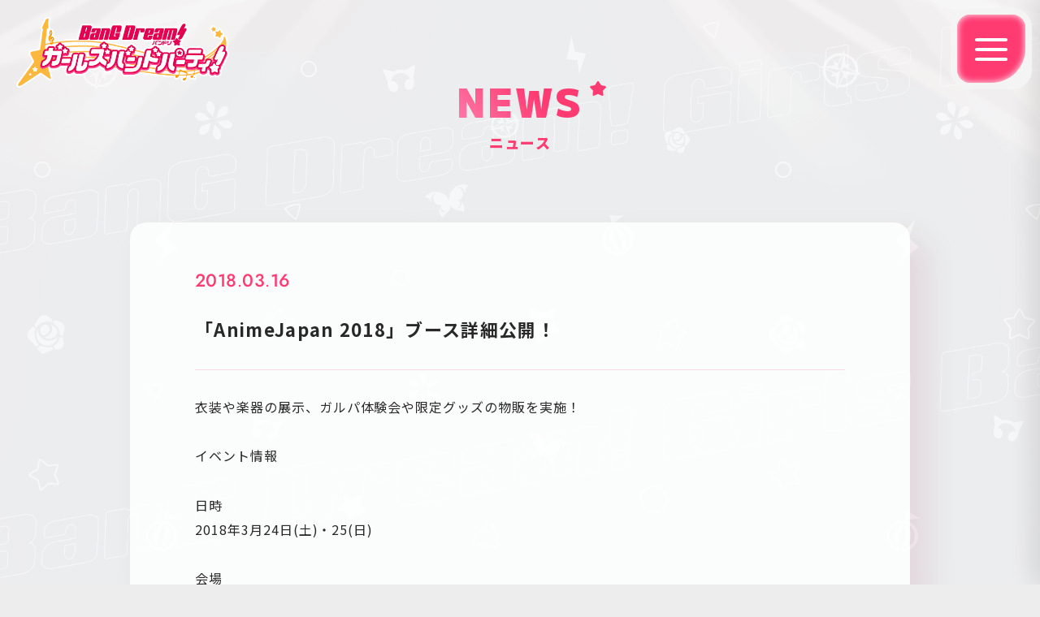

--- FILE ---
content_type: text/html; charset=UTF-8
request_url: https://bang-dream.bushimo.jp/news/20180316/post-139
body_size: 15106
content:
<!DOCTYPE html>
<html lang="ja">
<head>
  <!-- Google Tag Manager -->
  <script>(function(w,d,s,l,i){w[l]=w[l]||[];w[l].push({'gtm.start':
  new Date().getTime(),event:'gtm.js'});var f=d.getElementsByTagName(s)[0],
  j=d.createElement(s),dl=l!='dataLayer'?'&l='+l:'';j.async=true;j.src=
  'https://www.googletagmanager.com/gtm.js?id='+i+dl;f.parentNode.insertBefore(j,f);
  })(window,document,'script','dataLayer','GTM-WKM95WS');</script>
  <!-- End Google Tag Manager -->

<meta charset="utf-8"/>
<meta name="viewport" content="width=device-width,initial-scale=1"/>
<title>「AnimeJapan 2018」ブース詳細公開！ | NEWS(ニュース) | バンドリ！ ガールズバンドパーティ！</title>
<meta name="description" content="はじめよう、私たちのバンド活動（ライフ）！スマホで遊べるリズム＆アドベンチャーゲーム『バンドリ！ ガールズバンドパーティ！（ガルパ）』の公式サイトです。"/>
<meta property="og:url" content="https://bang-dream.bushimo.jp/news/20180316/post-139"/>
<meta property="og:type" content="website"/>
<meta property="og:title" content="「AnimeJapan 2018」ブース詳細公開！ | NEWS(ニュース) | バンドリ！ ガールズバンドパーティ！"/>
<meta property="og:site_name" content="バンドリ！ ガールズバンドパーティ！"/>
<meta property="og:description" content="はじめよう、私たちのバンド活動（ライフ）！スマホで遊べるリズム＆アドベンチャーゲーム『バンドリ！ ガールズバンドパーティ！（ガルパ）』の公式サイトです。"/>
<meta property="og:image" content="https://bang-dream.bushimo.jp/wordpress/wp-content/themes/bang-dream_gbp_v2/assets/images/common/ogp_3.jpg"/>
<meta property="og:locale" content="ja_JP"/>
<meta name="twitter:card" content="summary_large_image"/>
<meta name="twitter:title" content="「AnimeJapan 2018」ブース詳細公開！ | NEWS(ニュース) | バンドリ！ ガールズバンドパーティ！"/>
<meta name="twitter:description" content="はじめよう、私たちのバンド活動（ライフ）！スマホで遊べるリズム＆アドベンチャーゲーム『バンドリ！ ガールズバンドパーティ！（ガルパ）』の公式サイトです。"/>
<meta name="twitter:image" content="https://bang-dream.bushimo.jp/wordpress/wp-content/themes/bang-dream_gbp_v2/assets/images/common/ogp_3.jpg"/>
<link rel="canonical" href="https://bang-dream.bushimo.jp/news/20180316/post-139"/>
<link rel="shortcut icon" href="https://bang-dream.bushimo.jp/wordpress/wp-content/themes/bang-dream_gbp_v2/assets/images/common/favicon.ico" type="image/vnd.microsoft.icon"/>
<link rel="icon" href="https://bang-dream.bushimo.jp/wordpress/wp-content/themes/bang-dream_gbp_v2/assets/images/common/favicon.ico" type="image/vnd.microsoft.icon"/>
<link rel="apple-touch-icon" sizes="152x152" href="https://bang-dream.bushimo.jp/wordpress/wp-content/themes/bang-dream_gbp_v2/assets/images/common/apple-touch-icon-152x152.png"/><meta name='robots' content='max-image-preview:large' />
	<style>img:is([sizes="auto" i], [sizes^="auto," i]) { contain-intrinsic-size: 3000px 1500px }</style>
	<style id='classic-theme-styles-inline-css' type='text/css'>
/*! This file is auto-generated */
.wp-block-button__link{color:#fff;background-color:#32373c;border-radius:9999px;box-shadow:none;text-decoration:none;padding:calc(.667em + 2px) calc(1.333em + 2px);font-size:1.125em}.wp-block-file__button{background:#32373c;color:#fff;text-decoration:none}
</style>
<style id='global-styles-inline-css' type='text/css'>
:root{--wp--preset--aspect-ratio--square: 1;--wp--preset--aspect-ratio--4-3: 4/3;--wp--preset--aspect-ratio--3-4: 3/4;--wp--preset--aspect-ratio--3-2: 3/2;--wp--preset--aspect-ratio--2-3: 2/3;--wp--preset--aspect-ratio--16-9: 16/9;--wp--preset--aspect-ratio--9-16: 9/16;--wp--preset--color--black: #000000;--wp--preset--color--cyan-bluish-gray: #abb8c3;--wp--preset--color--white: #ffffff;--wp--preset--color--pale-pink: #f78da7;--wp--preset--color--vivid-red: #cf2e2e;--wp--preset--color--luminous-vivid-orange: #ff6900;--wp--preset--color--luminous-vivid-amber: #fcb900;--wp--preset--color--light-green-cyan: #7bdcb5;--wp--preset--color--vivid-green-cyan: #00d084;--wp--preset--color--pale-cyan-blue: #8ed1fc;--wp--preset--color--vivid-cyan-blue: #0693e3;--wp--preset--color--vivid-purple: #9b51e0;--wp--preset--gradient--vivid-cyan-blue-to-vivid-purple: linear-gradient(135deg,rgba(6,147,227,1) 0%,rgb(155,81,224) 100%);--wp--preset--gradient--light-green-cyan-to-vivid-green-cyan: linear-gradient(135deg,rgb(122,220,180) 0%,rgb(0,208,130) 100%);--wp--preset--gradient--luminous-vivid-amber-to-luminous-vivid-orange: linear-gradient(135deg,rgba(252,185,0,1) 0%,rgba(255,105,0,1) 100%);--wp--preset--gradient--luminous-vivid-orange-to-vivid-red: linear-gradient(135deg,rgba(255,105,0,1) 0%,rgb(207,46,46) 100%);--wp--preset--gradient--very-light-gray-to-cyan-bluish-gray: linear-gradient(135deg,rgb(238,238,238) 0%,rgb(169,184,195) 100%);--wp--preset--gradient--cool-to-warm-spectrum: linear-gradient(135deg,rgb(74,234,220) 0%,rgb(151,120,209) 20%,rgb(207,42,186) 40%,rgb(238,44,130) 60%,rgb(251,105,98) 80%,rgb(254,248,76) 100%);--wp--preset--gradient--blush-light-purple: linear-gradient(135deg,rgb(255,206,236) 0%,rgb(152,150,240) 100%);--wp--preset--gradient--blush-bordeaux: linear-gradient(135deg,rgb(254,205,165) 0%,rgb(254,45,45) 50%,rgb(107,0,62) 100%);--wp--preset--gradient--luminous-dusk: linear-gradient(135deg,rgb(255,203,112) 0%,rgb(199,81,192) 50%,rgb(65,88,208) 100%);--wp--preset--gradient--pale-ocean: linear-gradient(135deg,rgb(255,245,203) 0%,rgb(182,227,212) 50%,rgb(51,167,181) 100%);--wp--preset--gradient--electric-grass: linear-gradient(135deg,rgb(202,248,128) 0%,rgb(113,206,126) 100%);--wp--preset--gradient--midnight: linear-gradient(135deg,rgb(2,3,129) 0%,rgb(40,116,252) 100%);--wp--preset--font-size--small: 13px;--wp--preset--font-size--medium: 20px;--wp--preset--font-size--large: 36px;--wp--preset--font-size--x-large: 42px;--wp--preset--spacing--20: 0.44rem;--wp--preset--spacing--30: 0.67rem;--wp--preset--spacing--40: 1rem;--wp--preset--spacing--50: 1.5rem;--wp--preset--spacing--60: 2.25rem;--wp--preset--spacing--70: 3.38rem;--wp--preset--spacing--80: 5.06rem;--wp--preset--shadow--natural: 6px 6px 9px rgba(0, 0, 0, 0.2);--wp--preset--shadow--deep: 12px 12px 50px rgba(0, 0, 0, 0.4);--wp--preset--shadow--sharp: 6px 6px 0px rgba(0, 0, 0, 0.2);--wp--preset--shadow--outlined: 6px 6px 0px -3px rgba(255, 255, 255, 1), 6px 6px rgba(0, 0, 0, 1);--wp--preset--shadow--crisp: 6px 6px 0px rgba(0, 0, 0, 1);}:where(.is-layout-flex){gap: 0.5em;}:where(.is-layout-grid){gap: 0.5em;}body .is-layout-flex{display: flex;}.is-layout-flex{flex-wrap: wrap;align-items: center;}.is-layout-flex > :is(*, div){margin: 0;}body .is-layout-grid{display: grid;}.is-layout-grid > :is(*, div){margin: 0;}:where(.wp-block-columns.is-layout-flex){gap: 2em;}:where(.wp-block-columns.is-layout-grid){gap: 2em;}:where(.wp-block-post-template.is-layout-flex){gap: 1.25em;}:where(.wp-block-post-template.is-layout-grid){gap: 1.25em;}.has-black-color{color: var(--wp--preset--color--black) !important;}.has-cyan-bluish-gray-color{color: var(--wp--preset--color--cyan-bluish-gray) !important;}.has-white-color{color: var(--wp--preset--color--white) !important;}.has-pale-pink-color{color: var(--wp--preset--color--pale-pink) !important;}.has-vivid-red-color{color: var(--wp--preset--color--vivid-red) !important;}.has-luminous-vivid-orange-color{color: var(--wp--preset--color--luminous-vivid-orange) !important;}.has-luminous-vivid-amber-color{color: var(--wp--preset--color--luminous-vivid-amber) !important;}.has-light-green-cyan-color{color: var(--wp--preset--color--light-green-cyan) !important;}.has-vivid-green-cyan-color{color: var(--wp--preset--color--vivid-green-cyan) !important;}.has-pale-cyan-blue-color{color: var(--wp--preset--color--pale-cyan-blue) !important;}.has-vivid-cyan-blue-color{color: var(--wp--preset--color--vivid-cyan-blue) !important;}.has-vivid-purple-color{color: var(--wp--preset--color--vivid-purple) !important;}.has-black-background-color{background-color: var(--wp--preset--color--black) !important;}.has-cyan-bluish-gray-background-color{background-color: var(--wp--preset--color--cyan-bluish-gray) !important;}.has-white-background-color{background-color: var(--wp--preset--color--white) !important;}.has-pale-pink-background-color{background-color: var(--wp--preset--color--pale-pink) !important;}.has-vivid-red-background-color{background-color: var(--wp--preset--color--vivid-red) !important;}.has-luminous-vivid-orange-background-color{background-color: var(--wp--preset--color--luminous-vivid-orange) !important;}.has-luminous-vivid-amber-background-color{background-color: var(--wp--preset--color--luminous-vivid-amber) !important;}.has-light-green-cyan-background-color{background-color: var(--wp--preset--color--light-green-cyan) !important;}.has-vivid-green-cyan-background-color{background-color: var(--wp--preset--color--vivid-green-cyan) !important;}.has-pale-cyan-blue-background-color{background-color: var(--wp--preset--color--pale-cyan-blue) !important;}.has-vivid-cyan-blue-background-color{background-color: var(--wp--preset--color--vivid-cyan-blue) !important;}.has-vivid-purple-background-color{background-color: var(--wp--preset--color--vivid-purple) !important;}.has-black-border-color{border-color: var(--wp--preset--color--black) !important;}.has-cyan-bluish-gray-border-color{border-color: var(--wp--preset--color--cyan-bluish-gray) !important;}.has-white-border-color{border-color: var(--wp--preset--color--white) !important;}.has-pale-pink-border-color{border-color: var(--wp--preset--color--pale-pink) !important;}.has-vivid-red-border-color{border-color: var(--wp--preset--color--vivid-red) !important;}.has-luminous-vivid-orange-border-color{border-color: var(--wp--preset--color--luminous-vivid-orange) !important;}.has-luminous-vivid-amber-border-color{border-color: var(--wp--preset--color--luminous-vivid-amber) !important;}.has-light-green-cyan-border-color{border-color: var(--wp--preset--color--light-green-cyan) !important;}.has-vivid-green-cyan-border-color{border-color: var(--wp--preset--color--vivid-green-cyan) !important;}.has-pale-cyan-blue-border-color{border-color: var(--wp--preset--color--pale-cyan-blue) !important;}.has-vivid-cyan-blue-border-color{border-color: var(--wp--preset--color--vivid-cyan-blue) !important;}.has-vivid-purple-border-color{border-color: var(--wp--preset--color--vivid-purple) !important;}.has-vivid-cyan-blue-to-vivid-purple-gradient-background{background: var(--wp--preset--gradient--vivid-cyan-blue-to-vivid-purple) !important;}.has-light-green-cyan-to-vivid-green-cyan-gradient-background{background: var(--wp--preset--gradient--light-green-cyan-to-vivid-green-cyan) !important;}.has-luminous-vivid-amber-to-luminous-vivid-orange-gradient-background{background: var(--wp--preset--gradient--luminous-vivid-amber-to-luminous-vivid-orange) !important;}.has-luminous-vivid-orange-to-vivid-red-gradient-background{background: var(--wp--preset--gradient--luminous-vivid-orange-to-vivid-red) !important;}.has-very-light-gray-to-cyan-bluish-gray-gradient-background{background: var(--wp--preset--gradient--very-light-gray-to-cyan-bluish-gray) !important;}.has-cool-to-warm-spectrum-gradient-background{background: var(--wp--preset--gradient--cool-to-warm-spectrum) !important;}.has-blush-light-purple-gradient-background{background: var(--wp--preset--gradient--blush-light-purple) !important;}.has-blush-bordeaux-gradient-background{background: var(--wp--preset--gradient--blush-bordeaux) !important;}.has-luminous-dusk-gradient-background{background: var(--wp--preset--gradient--luminous-dusk) !important;}.has-pale-ocean-gradient-background{background: var(--wp--preset--gradient--pale-ocean) !important;}.has-electric-grass-gradient-background{background: var(--wp--preset--gradient--electric-grass) !important;}.has-midnight-gradient-background{background: var(--wp--preset--gradient--midnight) !important;}.has-small-font-size{font-size: var(--wp--preset--font-size--small) !important;}.has-medium-font-size{font-size: var(--wp--preset--font-size--medium) !important;}.has-large-font-size{font-size: var(--wp--preset--font-size--large) !important;}.has-x-large-font-size{font-size: var(--wp--preset--font-size--x-large) !important;}
:where(.wp-block-post-template.is-layout-flex){gap: 1.25em;}:where(.wp-block-post-template.is-layout-grid){gap: 1.25em;}
:where(.wp-block-columns.is-layout-flex){gap: 2em;}:where(.wp-block-columns.is-layout-grid){gap: 2em;}
:root :where(.wp-block-pullquote){font-size: 1.5em;line-height: 1.6;}
</style>
<link rel='stylesheet' id='contact-form-7-css' href='https://bang-dream.bushimo.jp/wordpress/wp-content/plugins/contact-form-7/includes/css/styles.css?ver=6.0.1' type='text/css' media='all' />
<link rel='stylesheet' id='cf7cf-style-css' href='https://bang-dream.bushimo.jp/wordpress/wp-content/plugins/cf7-conditional-fields/style.css?ver=2.5.9' type='text/css' media='all' />
<script type="text/javascript" src="https://bang-dream.bushimo.jp/wordpress/wp-includes/js/jquery/jquery.min.js?ver=3.7.1" id="jquery-core-js"></script>
<script type="text/javascript" src="https://bang-dream.bushimo.jp/wordpress/wp-includes/js/jquery/jquery-migrate.min.js?ver=3.4.1" id="jquery-migrate-js"></script>
		<style type="text/css" id="wp-custom-css">
			.grecaptcha-badge { visibility: hidden; }		</style>
		
<link rel="preconnect" href="https://fonts.googleapis.com"/>
<link rel="preconnect" href="https://fonts.gstatic.com" crossorigin="crossorigin"/>
<link href="https://fonts.googleapis.com/css2?family=Jost:wght@500&amp;display=swap&amp;text=1234567890" rel="stylesheet"/>
<link href="https://fonts.googleapis.com/css2?family=M+PLUS+1:wght@400;900&amp;display=swap&amp;text=abcdefghijklmnopqrstuvwxyzABCDEFGHIJKLMNOPQRSTUVWXYZ/0123456789’_.-" rel="stylesheet"/>
<link href="https://fonts.googleapis.com/css2?family=M+PLUS+Rounded+1c:wght@700;800&amp;family=Noto+Sans+JP:wght@400;700;900&amp;display=swap" rel="stylesheet"/>
<link rel="stylesheet" href="https://bang-dream.bushimo.jp/wordpress/wp-content/themes/bang-dream_gbp_v2/assets/css/common/lib.css?ver=20260126015348 "/><link rel="stylesheet" href="https://bang-dream.bushimo.jp/wordpress/wp-content/themes/bang-dream_gbp_v2/assets/css/news/style.css?ver=20260126015348 "/></head><body class="is-loading" data-barba="wrapper"><!-- Google Tag Manager (noscript) -->
<noscript><iframe src="https://www.googletagmanager.com/ns.html?id=GTM-WKM95WS"
height="0" width="0" style="display:none;visibility:hidden"></iframe></noscript>
<!-- End Google Tag Manager (noscript) -->
<svg display="none">
  <defs>
    <symbol id="youtube" width="44" height="32" viewBox="0 0 44 32">
      <path d="M42.962 5.458a5.483 5.483 0 0 0-3.867-3.872C35.682.668 22 .668 22 .668s-13.682 0-17.095.913a5.475 5.475 0 0 0-3.867 3.872C.125 8.871.125 16 .125 16s0 7.129.913 10.542a5.483 5.483 0 0 0 3.867 3.872c3.413.918 17.095.918 17.095.918s13.682 0 17.095-.918a5.475 5.475 0 0 0 3.867-3.872c.913-3.413.913-10.542.913-10.542s0-7.129-.913-10.542ZM17.654 22.543V9.457l11.328 6.494-11.328 6.592Z"></path>
    </symbol>
  </defs>
</svg>
<svg display="none">
  <defs>
    <symbol id="twitter" width="46" height="38" viewBox="0 0 46 38">
      <path d="M45.3 5.168a18.269 18.269 0 0 1-5.238 1.436 9.146 9.146 0 0 0 4.011-5.049 18.212 18.212 0 0 1-5.793 2.213 9.126 9.126 0 0 0-15.545 8.323A25.906 25.906 0 0 1 3.931 2.558a9.119 9.119 0 0 0-1.234 4.586 9.126 9.126 0 0 0 4.058 7.595 9.1 9.1 0 0 1-4.132-1.142v.117A9.126 9.126 0 0 0 9.94 22.66a9.188 9.188 0 0 1-4.12.157 9.128 9.128 0 0 0 8.523 6.333 18.306 18.306 0 0 1-11.331 3.907 18.65 18.65 0 0 1-2.178-.128 25.801 25.801 0 0 0 13.983 4.1c16.782 0 25.957-13.9 25.957-25.956 0-.392-.01-.788-.027-1.18a18.546 18.546 0 0 0 4.549-4.719l.004-.006Z"></path>
    </symbol>
  </defs>
</svg>
<svg display="none">
  <defs>
    <symbol id="x" width="22" height="22" viewBox="0 0 22 22">
      <path d="M13.093 9.316 21.283 0h-1.94L12.23 8.089 6.55 0H0l8.589 12.231L0 22h1.94l7.51-8.542 6 8.542H22L13.092 9.316h.001Zm-2.658 3.023-.87-1.218L2.64 1.43h2.981l5.588 7.82.87 1.219 7.264 10.166h-2.98l-5.928-8.296Z"></path>
    </symbol>
  </defs>
</svg>
<svg display="none">
  <defs>
    <symbol id="line" width="24" height="24" viewBox="0 0 24 24">
      <g>
        <path fill-rule="evenodd" d="M23.904 10.238C23.904 4.648 18.569.096 12 .096 5.442.096.096 4.648.096 10.238c0 5.014 4.232 9.207 9.95 9.998.39.092.918.267 1.045.616.117.319.078.812.04 1.13l-.167 1.07c-.049.318-.235 1.233 1.026.678 1.27-.566 6.852-4.234 9.354-7.255 1.73-1.993 2.56-4.008 2.56-6.237ZM7.338 13.557H4.973c-.342 0-.626-.298-.626-.658V7.936c0-.36.284-.658.626-.658s.625.298.625.658v4.306h1.74c.342 0 .626.297.626.657a.64.64 0 0 1-.626.658Zm2.443-.648c0 .36-.283.658-.625.658s-.626-.298-.626-.658V7.946c0-.36.284-.657.626-.657s.625.298.625.657v4.963Zm5.699 0a.639.639 0 0 1-.43.617.645.645 0 0 1-.196.03.62.62 0 0 1-.498-.266l-2.424-3.453v3.072c0 .36-.284.658-.626.658s-.625-.298-.625-.658V7.946c0-.277.176-.534.43-.616a.61.61 0 0 1 .694.226l2.424 3.463V7.946c0-.36.283-.657.625-.657s.626.298.626.657v4.963Zm3.82-3.144c.342 0 .626.298.626.658 0 .36-.284.657-.626.657h-1.74v1.172h1.74c.342 0 .626.298.626.657 0 .36-.284.658-.626.658h-2.365c-.342 0-.626-.298-.626-.658V7.946c0-.36.284-.657.626-.657H19.3c.342 0 .626.298.626.657 0 .36-.284.658-.626.658h-1.74v1.171h1.74v-.01Z" clip-rule="evenodd"></path>
      </g>
    </symbol>
  </defs>
</svg>
<svg display="none">
  <defs>
    <symbol id="instagram" width="25" height="25" viewBox="0 0 25 25">
      <g>
        <path d="M18.75 0H6.25C2.813 0 0 2.813 0 6.25v12.5C0 22.186 2.813 25 6.25 25h12.5c3.437 0 6.25-2.814 6.25-6.25V6.25C25 2.813 22.187 0 18.75 0Zm4.167 18.75a4.171 4.171 0 0 1-4.167 4.167H6.25a4.172 4.172 0 0 1-4.167-4.167V6.25A4.171 4.171 0 0 1 6.25 2.083h12.5a4.17 4.17 0 0 1 4.167 4.167v12.5Z"></path>
        <path d="M19.271 7.291a1.562 1.562 0 1 0 0-3.125 1.562 1.562 0 0 0 0 3.125ZM12.5 6.25a6.25 6.25 0 1 0 .001 12.5 6.25 6.25 0 0 0-.002-12.5Zm0 10.417a4.167 4.167 0 1 1 0-8.334 4.167 4.167 0 0 1 0 8.334Z"></path>
      </g>
    </symbol>
  </defs>
</svg>
<svg display="none">
  <defs>
    <symbol id="icon-Poppinparty" width="12" height="12" viewBox="0 0 12 12">
      <g>
        <path d="M.027 4.518a.812.812 0 0 1 .217-.35.764.764 0 0 1 .354-.189l3.131-.692L5.332.4a.782.782 0 0 1 .28-.293.74.74 0 0 1 .766 0 .78.78 0 0 1 .28.293L8.26 3.287l3.131.692a.78.78 0 0 1 .353.192c.1.094.175.214.218.347a.832.832 0 0 1-.156.779L9.66 7.787l.332 3.328a.86.86 0 0 1-.062.406.823.823 0 0 1-.242.325.796.796 0 0 1-.452.154.888.888 0 0 1-.313-.067l-2.928-1.404-2.929 1.365a.735.735 0 0 1-.755-.096.783.783 0 0 1-.25-.316.82.82 0 0 1-.063-.405l.332-3.328L.184 5.26a.853.853 0 0 1-.157-.74Z"></path>
      </g>
    </symbol>
  </defs>
</svg>
<svg display="none">
  <defs>
    <symbol id="icon-Afterglow" width="10" height="22" viewBox="0 0 10 22">
      <g>
        <path fill-rule="evenodd" d="M5.18 0 0 12.272l5.03 2.044L4.306 22 10 11.874 4.941 9.131 5.18 0Z" clip-rule="evenodd"></path>
      </g>
    </symbol>
  </defs>
</svg>
<svg display="none">
  <defs>
    <symbol id="icon-PastelPalettes" width="13" height="14" viewBox="0 0 13 14">
      <g>
        <path fill-rule="evenodd" d="M5.992 14c-.79-.012-1.444-1.015-1.427-2.19.01-.675.23-1.304.601-1.727l.06-.067.013-.051a9.77 9.77 0 0 0 .829-1.735c.177.637.435 1.304.803 1.79l.01.026.043.051c.366.434.57 1.075.56 1.757-.017 1.175-.7 2.158-1.492 2.146Zm4.775-2.9a2.836 2.836 0 0 1-1.38-.416c-.58-.346-1.014-.85-1.194-1.384l-.029-.085-.037-.037a9.737 9.737 0 0 0-1.091-1.587c.55.143 1.044.218 1.477.224.168.003.328-.006.477-.024l.027.005.066-.012a2.05 2.05 0 0 1 .392-.03c.464.006.965.156 1.41.422 1.007.603 1.516 1.687 1.11 2.366-.217.364-.665.567-1.228.559Zm-9.432-.188c-.563-.008-1.005-.225-1.21-.595-.386-.691.155-1.76 1.181-2.332a2.893 2.893 0 0 1 1.422-.38c.13.001.255.014.373.038l.09.018.05-.015.08.002a9.755 9.755 0 0 0 1.836-.152c-.459.47-.913 1.03-1.15 1.595l-.018.022-.021.06c-.193.534-.645 1.031-1.24 1.364a2.83 2.83 0 0 1-1.393.375Zm5.758-4.408c.46-.468.913-1.03 1.15-1.595l.018-.022.021-.06c.193-.534.645-1.031 1.241-1.364.445-.248.94-.382 1.392-.375.563.009 1.005.225 1.21.595.386.692-.155 1.76-1.181 2.332a2.893 2.893 0 0 1-1.422.381 2.048 2.048 0 0 1-.373-.039l-.09-.018-.05.015-.08-.001a9.733 9.733 0 0 0-1.836.15Zm-1.879-.095a6.38 6.38 0 0 0-1.477-.224 3.444 3.444 0 0 0-.477.025l-.027-.005-.066.011a2.03 2.03 0 0 1-.392.031 2.89 2.89 0 0 1-1.41-.423C.359 5.221-.15 4.138.256 3.458c.217-.364.665-.567 1.228-.558a2.82 2.82 0 0 1 1.38.416c.58.346 1.014.85 1.194 1.384l.029.085.037.037c.168.307.538.933 1.091 1.587Zm.968-.638c-.177-.637-.434-1.305-.803-1.79l-.01-.027-.043-.05c-.366-.434-.57-1.075-.56-1.758C4.784.971 5.467-.012 6.258 0c.791.012 1.444 1.015 1.427 2.19-.01.675-.23 1.305-.601 1.727l-.06.067-.012.05a9.81 9.81 0 0 0-.83 1.737Z" clip-rule="evenodd"></path>
      </g>
    </symbol>
  </defs>
</svg>
<svg display="none">
  <defs>
    <symbol id="icon-Roselia" width="15" height="15" viewBox="0 0 15 15">
      <g>
        <path fill-rule="evenodd" d="m14.863 7.41-1.46 2.819a3.524 3.524 0 0 1-.94-.969c.054-.182.077-.464.086-.755a5.887 5.887 0 0 1 0-.334c.005-.133-.002-.263-.006-.393a5.473 5.473 0 0 0-1.58-3.738c.327-.296.626-.596.894-.893l2.244 1.477c.514.421.821 1.037.886 1.69.036.363 0 .737-.124 1.096Zm-4.34-3.713c-.841-.663-1.57-.81-2.696-.849-1.446-.05-2.547.306-3.54 1.262a3.69 3.69 0 0 1-.426-1.227L6.563.425A2.24 2.24 0 0 1 9.31.52l2.092 2.31c-.264.29-.558.58-.879.867ZM2.776 7.836c-.038 1.206.139 2.126.726 3.063-.343.321-.79.52-1.275.538L.092 7.265c-.281-1.026.097-2.128.936-2.727L3.363 3.18c.112.477.299.924.548 1.325-.745.932-1.093 2.02-1.135 3.33Zm.238 4.103a2.66 2.66 0 0 0 .954-.546c.421.516.853.775 1.424 1.1l.015.008a5.08 5.08 0 0 0 2.346.667c.316.01.316.01.45-.011.049.195.088.464.082.675a2.237 2.237 0 0 1-.132.687L4.373 15a1.044 1.044 0 0 1-.184-.023c-.535-.114-.917-.637-1.193-1.245a8.283 8.283 0 0 1-.428-1.233l-.09-.44a3.174 3.174 0 0 0 .537-.12Zm4.034-8.042c.036-.016.232-.085.27-.096.487-.146 1.287.12 1.596.495.51.616.379 1.904-.061 2.48-.422.554-.787.761-1.493 1-.555.188-1.51.133-1.774-.25-.353-.514-.129-2.034.033-2.528.218-.665 1.147-.973 1.43-1.1Zm1.657 6.793a4.125 4.125 0 0 0 2.263-.587c.216-.128.42-.275.611-.44-.641 1.693-2.234 2.864-4.06 2.8a3.655 3.655 0 0 1-.365-.033 4.038 4.038 0 0 1-1.415-.449c-1.41-.76-2.353-2.331-2.297-4.112a4.559 4.559 0 0 1 1.252-3.017 4.791 4.791 0 0 0-.17 1.125 4.679 4.679 0 0 0 1.164 3.271c.79.89 1.862 1.402 3.017 1.442Zm.919-6.316c1.784.569 2.616 2.87 2.04 3.886a3.314 3.314 0 0 1-1.24 1.258s-.256.131-.475.213c-.22.081-.484.142-.484.142a3.079 3.079 0 0 1-2.254-.425 3.293 3.293 0 0 1-1.007-1c1.354.486 2.896-.074 3.659-1.42.16-.284.274-.583.346-.887 0 0 .146-.48.01-1.032-.084-.343-.348-.52-.595-.735Zm-.711 9.45c.009-.27-.02-.532-.078-.781 1.49-.435 2.726-1.54 3.39-2.993.282.345.616.644.99.881l-.233 2.435a2.498 2.498 0 0 1-.3.589c-.446.662-1.18 1.066-1.977 1.04l-1.895-.483c.018-.065.028-.13.042-.197a2.98 2.98 0 0 0 .061-.492Z" clip-rule="evenodd"></path>
      </g>
    </symbol>
  </defs>
</svg>
<svg display="none">
  <defs>
    <symbol id="icon-HelloHappyWorld" width="14" height="18" viewBox="0 0 14 18">
      <g>
        <path fill-rule="evenodd" d="m6.746 0 6.015 2.004-5.285 1.761v.497c.113.007.224.022.335.035.177.02.35.05.522.082l.049.009C11.583 5.018 14 7.785 14 11.12c0 3.8-3.134 6.88-7 6.88s-7-3.08-7-6.88c0-3.537 2.717-6.437 6.21-6.824.177-.021.355-.039.536-.045V0ZM7 5.685h-.147c-.304.823-1.045 2.469-1.045 5.497 0 2.588.578 4.646.873 5.215a19.35 19.35 0 0 1 .638 0c.295-.569.873-2.627.873-5.215 0-3.028-.74-4.674-1.045-5.498L7 5.685Zm1.166 10.668c2.407-.33 4.26-2.777 4.26-5.234 0-2.53-1.965-5.18-4.477-5.415.866.43 2.69 2.498 2.69 5.478 0 2.526-1.47 4.553-2.473 5.171Zm-2.332 0c-1.003-.618-2.472-2.645-2.472-5.17 0-2.98 1.823-5.049 2.69-5.479-2.513.234-4.478 2.885-4.478 5.415 0 2.457 1.853 4.904 4.26 5.234Z" clip-rule="evenodd"></path>
      </g>
    </symbol>
  </defs>
</svg>
<svg display="none">
  <defs>
    <symbol id="icon-Morfonica" width="20" height="12" viewBox="0 0 20 12">
      <g>
        <path fill-rule="evenodd" d="M19.974 1.177C19.616.914 18.27.029 16.364 0c-2.239-.033-3.44.923-3.847 1.148-.405.224-2.074 1.626-2.406 3.583l-.045.275c-.01.072-.121.072-.132 0l-.045-.275c-.332-1.957-2-3.359-2.406-3.583C7.077.924 5.875-.032 3.636.001 1.73.029.384.914.026 1.177c-.042.03-.03.092.019.108.836.27 1.503.812 1.811 1.48.211.455.494.854.682 1.094.043.055.135.015.119-.052-.256-1.074.021-1.775.705-2.454C3.884.835 4.709.707 5.155.676c.04-.003.05.05.012.061-.5.15-.952.452-1.312.874-.431.503-.856 1.856-.099 3.052.643 1.014 1.88 1.331 2.24 1.404.046.01.067.06.04.097-.561.779-.333 1.76.235 2.405.385.439.89.632 1.193.713.038.01.03.062-.01.062-.468-.003-1.121-.099-1.745-.693-.541-.516-.58-1.204-.557-1.553.004-.062-.082-.09-.121-.04-.287.369-.69 1.027-.627 2.173.064 1.16.754 1.961.96 2.177.03.03.08.027.106-.007.46-.624.834-1.03 2.158-1.532 1.37-.518 2.05-1.634 2.223-2.142.028-.082.057-.166.084-.256.019-.06.111-.06.13 0 .027.09.056.174.084.256.174.508.853 1.624 2.223 2.142 1.324.501 1.697.908 2.159 1.532a.07.07 0 0 0 .105.007c.206-.216.896-1.018.96-2.177.063-1.146-.34-1.804-.627-2.173-.04-.05-.124-.022-.12.04.021.349-.017 1.037-.558 1.553-.624.594-1.277.69-1.746.693-.039 0-.046-.052-.009-.062.303-.081.808-.274 1.192-.713.569-.646.798-1.626.235-2.405-.026-.037-.005-.087.041-.097.36-.073 1.597-.39 2.24-1.404.757-1.196.332-2.549-.099-3.052a2.785 2.785 0 0 0-1.312-.874c-.039-.011-.028-.064.011-.061.447.03 1.272.16 1.794.677.684.679.961 1.38.705 2.455-.016.066.076.106.12.051a5.79 5.79 0 0 0 .68-1.094c.309-.668.976-1.21 1.812-1.48.05-.016.061-.078.02-.108Z" clip-rule="evenodd"></path>
      </g>
    </symbol>
  </defs>
</svg>
<svg display="none">
  <defs>
    <symbol id="icon-MyGo" width="17" height="17" viewBox="0 0 17 17">
      <g>
        <path d="m17 9.999-1.505-.685a7.052 7.052 0 0 0-5.368-7.666L9.997 0l-.684 1.504A7.053 7.053 0 0 0 1.648 6.87L0 7.001l1.504.685a7.052 7.052 0 0 0 5.368 7.665L7.002 17l.684-1.503a7.052 7.052 0 0 0 7.666-5.368L17 9.998Zm-8.831 4.436 1.413-3.103 1.683 1.118-.475-1.964 3.4-.267a5.954 5.954 0 0 1-6.02 4.215l-.001.001ZM2.565 8.17l3.103 1.413-1.118 1.683 1.964-.475.267 3.4a5.954 5.954 0 0 1-4.215-6.02l-.001-.001ZM8.83 2.565 7.417 5.668 5.734 4.55l.475 1.964-3.4.267a5.954 5.954 0 0 1 6.02-4.215l.001-.001Zm5.605 6.265-3.103-1.413 1.118-1.683-1.964.475-.267-3.4a5.954 5.954 0 0 1 4.215 6.02l.001.001Zm.806.859-.886-.156L8.5 8.501l1.133 1.619-2.322 5.122.156-.886L8.499 8.5 6.88 9.634 2.61 7.698l-.853-.386.886.156L8.498 8.5 7.365 6.881 9.687 1.76l-.156.886L8.5 8.5l1.619-1.133 5.122 2.322h.001Z"></path>
      </g>
    </symbol>
  </defs>
</svg><div class="st-Wrapper">
<div class="st-Content">

<header class="st-Header">
  <div class="header-Logo"><a href="/"><img src="https://bang-dream.bushimo.jp/wordpress/wp-content/themes/bang-dream_gbp_v2/assets/images/common/logo.png" alt=""/></a></div>
  <div class="header-Nav">
    <div class="header-Nav_Overlay"></div>
    <div class="header-Nav_Content">
      <nav class="header-Nav_Global">
        <ul class="nav-Global">
          <li class="nav-Global_Item"><a class="nav-Global_Link" href="/"><span class="nav-Global_En"><span class="nav-Global_EnText">HOME</span><span class="nav-Global_Icon"></span></span><span class="nav-Global_Jp">ホーム</span></a></li>
          <li class="nav-Global_Item"><a class="nav-Global_Link is-Current" href="/news/"><span class="nav-Global_En"><span class="nav-Global_EnText">NEWS</span><span class="nav-Global_Icon"></span></span><span class="nav-Global_Jp">ニュース</span></a></li>
          <li class="nav-Global_Item"><a class="nav-Global_Link" href="/story/"><span class="nav-Global_En"><span class="nav-Global_EnText">STORY</span><span class="nav-Global_Icon"></span></span><span class="nav-Global_Jp">ストーリー</span></a></li>
          <li class="nav-Global_Item"><a class="nav-Global_Link" href="/system/"><span class="nav-Global_En"><span class="nav-Global_EnText">SYSTEM</span><span class="nav-Global_Icon"></span></span><span class="nav-Global_Jp">システム</span></a></li>
          <li class="nav-Global_Item"><a class="nav-Global_Link" href="/character/"><span class="nav-Global_En"><span class="nav-Global_EnText">CHARACTER</span><span class="nav-Global_Icon"></span></span><span class="nav-Global_Jp">キャラクター</span></a></li>
          <li class="nav-Global_Item"><a class="nav-Global_Link" href="/music/"><span class="nav-Global_En"><span class="nav-Global_EnText">MUSIC</span><span class="nav-Global_Icon"></span></span><span class="nav-Global_Jp">ミュージック</span></a></li>
          <li class="nav-Global_Item"><a class="nav-Global_Link" href="/special/"><span class="nav-Global_En"><span class="nav-Global_EnText">SPECIAL</span><span class="nav-Global_Icon"></span></span><span class="nav-Global_Jp">スペシャル</span></a></li>
          <li class="nav-Global_Item"><a class="nav-Global_Link" href="/faq/"><span class="nav-Global_En"><span class="nav-Global_EnText">FAQ</span><span class="nav-Global_Icon"></span></span><span class="nav-Global_Jp">よくある質問</span></a></li>
        </ul>
      </nav><a class="header-Nav_WebShop" href="https://app-pay.jp/app/bang_dream_gbp" target="_blank">
        <picture>
          <source srcset="https://bang-dream.bushimo.jp/wordpress/wp-content/themes/bang-dream_gbp_v2/assets/images/sp/header/bnr_web-shop.png" media="(max-width: 1024px)"/><img src="https://bang-dream.bushimo.jp/wordpress/wp-content/themes/bang-dream_gbp_v2/assets/images/pc/header/bnr_web-shop.png" alt=""/>
        </picture></a>
      <div class="header-Nav_Sns">
        <p class="nav-Sns_Label"><span class="sns-Label_En"><span class="sns-Label_EnText">OFFICIAL</span><span class="sns_Label_Icon"></span></span></p>
        <ul class="nav-Sns_List">
          <li class="sns-List_Item"><a class="sns-List_Link sns-List_Link-x" href="https://twitter.com/bang_dream_gbp" target="_blank">
              <svg class="svg-X" viewBox="0 0 22 22">
                <use xlink:href="#x"></use>
              </svg></a></li>
          <li class="sns-List_Item"><a class="sns-List_Link sns-List_Link-youtube" href="https://www.youtube.com/channel/UCN-bFIdJM0gQlgX7h6LKcZA" target="_blank">
              <svg class="svg-Youtube" viewBox="0 0 44 32">
                <use xlink:href="#youtube"></use>
              </svg></a></li>
          <li class="sns-List_Item"><a class="sns-List_Link sns-List_Link-line" href="https://page.line.me/fht6793t" target="_blank">
              <svg class="svg-Line" viewBox="0 0 24 24">
                <use xlink:href="#line"></use>
              </svg></a></li>
          <li class="sns-List_Item"><a class="sns-List_Link sns-List_Link-instagram" href="https://www.instagram.com/bang_dream_gbp_official/" target="_blank">
              <svg class="svg-Instagram" viewBox="0 0 25 25">
                <use xlink:href="#instagram"></use>
              </svg></a></li>
        </ul>
      </div>
    </div>
  </div>
  <div class="header-Hamburger">
    <div class="header-Hamburger_Content"></div>
  </div>
</header><main class="st-Main"><div class="sub-Wrapper">
  <div class="sw-Heading sub-Heading">
    <p class="sw-Heading_Content"><span class="sw-Heading_En"><span class="sw-Heading_EnText">NEWS</span><span class="sw-Heading_Icon"></span></span><span class="sw-Heading_Jp">ニュース</span></p>
  </div>
  <div class="sub-Body">
    <div class="news-Detail">      <div class="news-Detail_Article">
        <div class="heading">
          <p class="date">2018.03.16</p>
          <h1 class="title">「AnimeJapan 2018」ブース詳細公開！</h1>
        </div>
        <div class="body">          <div class="content sub-Content"><p>衣装や楽器の展示、ガルパ体験会や限定グッズの物販を実施！</p>
<p>イベント情報</p>
<p>日時<br />
2018年3月24日(土)・25(日)</p>
<p>会場<br />
東京ビッグサイト 東1～7ホール<br />
「バンドリ！ ガールズバンドパーティ！」ブース：東３ホール A17</p>
<p>入場券<br />
前売り入場券<br />
各日　中学生以上：1,800円(税込)<br />
※小学生以下入場無料</p>
<p>当日入場券<br />
各日　中学生以上：2,200円(税込)<br />
※小学生以下入場無料</p>
<p>チケットの販売場所詳細はこちら<br />
<a href="https://www.anime-japan.jp/ticket/outline/" target="_blank" rel="noopener noreferrer">https://www.anime-japan.jp/ticket/outline/</a></p>
<p>展示・イベント・物販<br />
物販<br />
BanG Dream！ ガールズバンドパーティ！AnimeJapan 2018限定記念BOX</p>
<p>イベント価格: 5,000円 (税込)</p>
<p>※限定2,000セットの販売となります<br />
※クレジットカードはご使用になれません。現金のみでの対応となりますので、ご注意ください。</p>
<p>おみやげぶくろ配布</p>
<p>ガルパブース周辺でおみやげぶくろを配布！<br />
手持ちの部分を切り取ると特製クリアファイルになります！<br />
※なくなり次第終了となります。</p>
<p>新衣装キャラスタンディ展示</p>
<p>「ガルパ」登場キャラクター総勢25名の新衣装スタンディを展示！<br />
圧巻の光景間違いなし☆</p>
<p>ミッシェルを探せ！</p>
<p>もしかしたらお散歩中のミッシェルに会えるかも？！<br />
見つけたら写真を撮って【#ミッシェルを探せ】でシェアしてね☆<br />
※ミッシェルの登場時間はランダムとなります</p>
<p>ガルパ体験会</p>
<p>大画面でガルパを遊ぼう！</p>
<p>衣装展示</p>
<p>日本武道館公演やガルパライブにて実際に着用された<br />
各ボーカルの衣装を展示！今までのライブの感動を振り返ろう☆</p>
<p>「バンドリ！ ガールズバンドパーティ！」ブース特設サイト<br />
<a href="https://bushiroad.com/animejapan2018" target="_blank" rel="noopener noreferrer">https://bushiroad.com/animejapan2018</a></p>
<p>「AnimeJapan 2018」公式HP<br />
<a href="https://www.anime-japan.jp/" target="_blank" rel="noopener noreferrer">https://www.anime-japan.jp/</a></p>
</div>
          <div class="sub-Share">
            <p class="sub-Share_Label">SHARE</p>
            <ul class="sub-Share_List">              <li class="sub-Share_Item twitter"><a class="sub-Share_Link" href="http://twitter.com/share?url=https://bang-dream.bushimo.jp/news/20180316/post-139&amp;text=%E3%80%8CAnimeJapan+2018%E3%80%8D%E3%83%96%E3%83%BC%E3%82%B9%E8%A9%B3%E7%B4%B0%E5%85%AC%E9%96%8B%EF%BC%81" target="_blank" rel="noopener noreferrer">
                  <svg class="svg-X" viewBox="0 0 22 22">
                    <use xlink:href="#x"></use>
                  </svg></a></li>
              <li class="sub-Share_Item line"><a class="sub-Share_Link" href="http://line.me/R/msg/text/?%E3%80%8CAnimeJapan%202018%E3%80%8D%E3%83%96%E3%83%BC%E3%82%B9%E8%A9%B3%E7%B4%B0%E5%85%AC%E9%96%8B%EF%BC%81https://bang-dream.bushimo.jp/news/20180316/post-139" target="_blank" rel="noopener noreferrer">
                  <svg class="svg-Line" viewBox="0 0 24 24">
                    <use xlink:href="#line"></use>
                  </svg></a></li>
            </ul>
          </div>
        </div>
      </div>
      <div class="news-Detail_Pagenavi sub-Pagenavi"><div class="prev"><a href="https://bang-dream.bushimo.jp/news/20180315/post-142">前へ</a></div><div class="list"><a href="https://bang-dream.bushimo.jp/news/">BACK TO LIST</a></div><div class="next"><a href="https://bang-dream.bushimo.jp/news/20180316/post-145">次へ</a></div></div>    </div>
  </div>
</div></main>

<footer class="st-Footer">
  <div class="st-Footer_Top">
    <div class="footer-Sns">
      <div class="footer-Sns_Content">
        <div class="sw-Heading footer-Sns_Heading">
          <p class="sw-Heading_Content"><span class="sw-Heading_En"><span class="sw-Heading_EnText">OFFICIAL</span><span class="sw-Heading_Icon"></span></span><span class="sw-Heading_Jp">公式アカウント</span></p>
        </div>
        <ul class="footer-Sns_List">
          <li class="sns-List_Item"><a class="sns-List_Link sns-List_Link-x" href="https://twitter.com/bang_dream_gbp" target="_blank"><span>
                <svg class="svg-X" viewBox="0 0 22 22">
                  <use xlink:href="#x"></use>
                </svg>Official X</span></a></li>
          <li class="sns-List_Item"><a class="sns-List_Link sns-List_Link-youtube" href="https://www.youtube.com/channel/UCN-bFIdJM0gQlgX7h6LKcZA" target="_blank"><span>
                <svg class="svg-Youtube" viewBox="0 0 44 32">
                  <use xlink:href="#youtube"></use>
                </svg>YouTube</span></a></li>
          <li class="sns-List_Item"><a class="sns-List_Link sns-List_Link-line" href="https://page.line.me/fht6793t" target="_blank"><span>
                <svg class="svg-Line" viewBox="0 0 24 24">
                  <use xlink:href="#line"></use>
                </svg>LINE</span></a></li>
          <li class="sns-List_Item"><a class="sns-List_Link sns-List_Link-instagram" href="https://www.instagram.com/bang_dream_gbp_official/" target="_blank"><span>
                <svg class="svg-Instagram" viewBox="0 0 25 25">
                  <use xlink:href="#instagram"></use>
                </svg>Instagram</span></a></li>
        </ul>
      </div>
    </div>
  </div>
  <div class="st-Footer_Middle">
    <div class="footer-Logo"><a href="/"><img src="https://bang-dream.bushimo.jp/wordpress/wp-content/themes/bang-dream_gbp_v2/assets/images/common/logo.png" alt=""/></a></div>
    <nav class="footer-GlovalNav">
      <ul class="footer-GlovalNav_List">
        <li class="footer-GlovalNav_Item"><a class="footer-GlovalNav_Link" href="/"><span class="footer-GlovalNav_En"><span class="footer-GlovalNav_EnText">HOME</span><span class="footer-GlovalNav_Icon"></span></span><span class="footer-GlovalNav_Jp">ホーム</span></a></li>
        <li class="footer-GlovalNav_Item"><a class="footer-GlovalNav_Link is-Current" href="/news/"><span class="footer-GlovalNav_En"><span class="footer-GlovalNav_EnText">NEWS</span><span class="footer-GlovalNav_Icon"></span></span><span class="footer-GlovalNav_Jp">ニュース</span></a></li>
        <li class="footer-GlovalNav_Item"><a class="footer-GlovalNav_Link" href="/story/"><span class="footer-GlovalNav_En"><span class="footer-GlovalNav_EnText">STORY</span><span class="footer-GlovalNav_Icon"></span></span><span class="footer-GlovalNav_Jp">ストーリー</span></a></li>
        <li class="footer-GlovalNav_Item"><a class="footer-GlovalNav_Link" href="/system/"><span class="footer-GlovalNav_En"><span class="footer-GlovalNav_EnText">SYSTEM</span><span class="footer-GlovalNav_Icon"></span></span><span class="footer-GlovalNav_Jp">システム</span></a></li>
        <li class="footer-GlovalNav_Item"><a class="footer-GlovalNav_Link" href="/character/"><span class="footer-GlovalNav_En"><span class="footer-GlovalNav_EnText">CHARACTER</span><span class="footer-GlovalNav_Icon"></span></span><span class="footer-GlovalNav_Jp">キャラクター</span></a></li>
        <li class="footer-GlovalNav_Item"><a class="footer-GlovalNav_Link" href="/music/"><span class="footer-GlovalNav_En"><span class="footer-GlovalNav_EnText">MUSIC</span><span class="footer-GlovalNav_Icon"></span></span><span class="footer-GlovalNav_Jp">ミュージック</span></a></li>
        <li class="footer-GlovalNav_Item"><a class="footer-GlovalNav_Link" href="/special/"><span class="footer-GlovalNav_En"><span class="footer-GlovalNav_EnText">SPECIAL</span><span class="footer-GlovalNav_Icon"></span></span><span class="footer-GlovalNav_Jp">スペシャル</span></a></li>
        <li class="footer-GlovalNav_Item"><a class="footer-GlovalNav_Link" href="/faq/"><span class="footer-GlovalNav_En"><span class="footer-GlovalNav_EnText">FAQ</span><span class="footer-GlovalNav_Icon"></span></span><span class="footer-GlovalNav_Jp">よくある質問</span></a></li>
      </ul>
    </nav>
    <div class="footer-App">
      <div class="footer-App_Icon"><img src="https://bang-dream.bushimo.jp/wordpress/wp-content/themes/bang-dream_gbp_v2/assets/images/common/icon_app_3.png" alt=""/></div>
      <dl class="footer-App_Spec">
        <dt>タイトル</dt>
        <dd>バンドリ！ ガールズバンドパーティ！</dd>
        <dt>ジャンル</dt>
        <dd>リズム＆アドベンチャーゲーム</dd>
        <dt>プレイ料金</dt>
        <dd>基本プレイ無料</dd>
        <dt>対応OS</dt>
        <dd>iPhone8以降かつiOS13以上、Android10.0以上</dd>
      </dl>
      <ul class="footer-App_Download"><a class="app-store" href="https://app.adjust.com/xf8xmuy?redirect=https%3A%2F%2Fapps.apple.com%2Fjp%2Fapp%2Fid1195834442" target="_blank"><img src="https://bang-dream.bushimo.jp/wordpress/wp-content/themes/bang-dream_gbp_v2/assets/images/common/btn_app-store.png" alt=""/></a><a class="google-play" href="https://app.adjust.com/i6ek911?redirect=https%3A%2F%2Fplay.google.com%2Fstore%2Fapps%2Fdetails%3Fhl%3Dja%26id%3Djp.co.craftegg.band" target="_blank"><img src="https://bang-dream.bushimo.jp/wordpress/wp-content/themes/bang-dream_gbp_v2/assets/images/common/btn_google-play.png" alt=""/></a></ul>
      <ul class="footer-App_Notes">
        <li>※Android、Google PlayおよびGoogle Playロゴは、Google LLCの商標です。</li>
        <li>※iPhone、iTunesおよびApp Storeは、米国およびその他の国々で登録されたApple Inc.の商標です。</li>
      </ul>
    </div>
    <nav class="footer-SubNav">
      <ul class="footer-SubNav_List">
        <li class="footer-SubNav_Item"><a class="footer-SubNav_Link" href="/rule/">利用規約</a></li>
        <li class="footer-SubNav_Item"><a class="footer-SubNav_Link" href="/privacy/">プライバシーポリシー</a></li>
        <li class="footer-SubNav_Item"><a class="footer-SubNav_Link" href="/external_transmission/">利用者情報の外部送信について</a></li>
        <li class="footer-SubNav_Item"><a class="footer-SubNav_Link" href="/contact/faq/">お問い合わせ</a></li>
      </ul>
    </nav>
  </div>
  <div class="st-Footer_Bottom">
    <div class="footer-Copyright">
      <div class="footer-Copyright_Link"><a class="bang-dream" href="https://bang-dream.com/" target="_blank"><img src="https://bang-dream.bushimo.jp/wordpress/wp-content/themes/bang-dream_gbp_v2/assets/images/common/logo_bang-dream.svg" alt=""/></a><a class="bushimo" href="https://game.bushiroad.com/" target="_blank"><img src="https://bang-dream.bushimo.jp/wordpress/wp-content/themes/bang-dream_gbp_v2/assets/images/common/logo_bushimo.png" alt=""/></a><a class="bushiroad" href="https://bushiroad.com/" target="_blank"><img src="https://bang-dream.bushimo.jp/wordpress/wp-content/themes/bang-dream_gbp_v2/assets/images/common/logo_bushiroad.png" alt=""/></a></div>
      <div class="footer-Copyright_Text">
        <p>掲載の記事・写真・イラスト等のすべてのコンテンツの無断複写・転載を禁じます。</p>
        <p>©BanG Dream! Project</p>
      </div>
    </div>
  </div>
</footer></div>
</div>
<script type="text/javascript" src="https://bang-dream.bushimo.jp/wordpress/wp-includes/js/dist/hooks.min.js?ver=4d63a3d491d11ffd8ac6" id="wp-hooks-js"></script>
<script type="text/javascript" src="https://bang-dream.bushimo.jp/wordpress/wp-includes/js/dist/i18n.min.js?ver=5e580eb46a90c2b997e6" id="wp-i18n-js"></script>
<script type="text/javascript" id="wp-i18n-js-after">
/* <![CDATA[ */
wp.i18n.setLocaleData( { 'text direction\u0004ltr': [ 'ltr' ] } );
/* ]]> */
</script>
<script type="text/javascript" src="https://bang-dream.bushimo.jp/wordpress/wp-content/plugins/contact-form-7/includes/swv/js/index.js?ver=6.0.1" id="swv-js"></script>
<script type="text/javascript" id="contact-form-7-js-translations">
/* <![CDATA[ */
( function( domain, translations ) {
	var localeData = translations.locale_data[ domain ] || translations.locale_data.messages;
	localeData[""].domain = domain;
	wp.i18n.setLocaleData( localeData, domain );
} )( "contact-form-7", {"translation-revision-date":"2024-11-05 02:21:01+0000","generator":"GlotPress\/4.0.1","domain":"messages","locale_data":{"messages":{"":{"domain":"messages","plural-forms":"nplurals=1; plural=0;","lang":"ja_JP"},"This contact form is placed in the wrong place.":["\u3053\u306e\u30b3\u30f3\u30bf\u30af\u30c8\u30d5\u30a9\u30fc\u30e0\u306f\u9593\u9055\u3063\u305f\u4f4d\u7f6e\u306b\u7f6e\u304b\u308c\u3066\u3044\u307e\u3059\u3002"],"Error:":["\u30a8\u30e9\u30fc:"]}},"comment":{"reference":"includes\/js\/index.js"}} );
/* ]]> */
</script>
<script type="text/javascript" id="contact-form-7-js-before">
/* <![CDATA[ */
var wpcf7 = {
    "api": {
        "root": "https:\/\/bang-dream.bushimo.jp\/wp-json\/",
        "namespace": "contact-form-7\/v1"
    }
};
/* ]]> */
</script>
<script type="text/javascript" src="https://bang-dream.bushimo.jp/wordpress/wp-content/plugins/contact-form-7/includes/js/index.js?ver=6.0.1" id="contact-form-7-js"></script>
<script type="text/javascript" id="google-invisible-recaptcha-js-before">
/* <![CDATA[ */
var renderInvisibleReCaptcha = function() {

    for (var i = 0; i < document.forms.length; ++i) {
        var form = document.forms[i];
        var holder = form.querySelector('.inv-recaptcha-holder');

        if (null === holder) continue;
		holder.innerHTML = '';

         (function(frm){
			var cf7SubmitElm = frm.querySelector('.wpcf7-submit');
            var holderId = grecaptcha.render(holder,{
                'sitekey': '6LeafJUUAAAAAGO2LF2SNt5APg41jarXZbL_oRTF', 'size': 'invisible', 'badge' : 'bottomleft',
                'callback' : function (recaptchaToken) {
					if((null !== cf7SubmitElm) && (typeof jQuery != 'undefined')){jQuery(frm).submit();grecaptcha.reset(holderId);return;}
					 HTMLFormElement.prototype.submit.call(frm);
                },
                'expired-callback' : function(){grecaptcha.reset(holderId);}
            });

			if(null !== cf7SubmitElm && (typeof jQuery != 'undefined') ){
				jQuery(cf7SubmitElm).off('click').on('click', function(clickEvt){
					clickEvt.preventDefault();
					grecaptcha.execute(holderId);
				});
			}
			else
			{
				frm.onsubmit = function (evt){evt.preventDefault();grecaptcha.execute(holderId);};
			}


        })(form);
    }
};
/* ]]> */
</script>
<script type="text/javascript" async defer src="https://www.google.com/recaptcha/api.js?onload=renderInvisibleReCaptcha&amp;render=explicit&amp;hl=ja" id="google-invisible-recaptcha-js"></script>
<script type="text/javascript" id="wpcf7cf-scripts-js-extra">
/* <![CDATA[ */
var wpcf7cf_global_settings = {"ajaxurl":"https:\/\/bang-dream.bushimo.jp\/wordpress\/wp-admin\/admin-ajax.php"};
/* ]]> */
</script>
<script type="text/javascript" src="https://bang-dream.bushimo.jp/wordpress/wp-content/plugins/cf7-conditional-fields/js/scripts.js?ver=2.5.9" id="wpcf7cf-scripts-js"></script>
<script type="text/javascript" src="https://www.google.com/recaptcha/api.js?render=6LeafJUUAAAAAGO2LF2SNt5APg41jarXZbL_oRTF&amp;ver=3.0" id="google-recaptcha-js"></script>
<script type="text/javascript" src="https://bang-dream.bushimo.jp/wordpress/wp-includes/js/dist/vendor/wp-polyfill.min.js?ver=3.15.0" id="wp-polyfill-js"></script>
<script type="text/javascript" id="wpcf7-recaptcha-js-before">
/* <![CDATA[ */
var wpcf7_recaptcha = {
    "sitekey": "6LeafJUUAAAAAGO2LF2SNt5APg41jarXZbL_oRTF",
    "actions": {
        "homepage": "homepage",
        "contactform": "contactform"
    }
};
/* ]]> */
</script>
<script type="text/javascript" src="https://bang-dream.bushimo.jp/wordpress/wp-content/plugins/contact-form-7/modules/recaptcha/index.js?ver=6.0.1" id="wpcf7-recaptcha-js"></script>

<script src="https://bang-dream.bushimo.jp/wordpress/wp-content/themes/bang-dream_gbp_v2/assets/js/common/lib.js?ver=20260126015349"></script>
<script src="https://bang-dream.bushimo.jp/wordpress/wp-content/themes/bang-dream_gbp_v2/assets/js/common/app.bundle.js?ver=20260126015349"></script></body>
</html>

--- FILE ---
content_type: text/html; charset=utf-8
request_url: https://www.google.com/recaptcha/api2/anchor?ar=1&k=6LeafJUUAAAAAGO2LF2SNt5APg41jarXZbL_oRTF&co=aHR0cHM6Ly9iYW5nLWRyZWFtLmJ1c2hpbW8uanA6NDQz&hl=ja&v=PoyoqOPhxBO7pBk68S4YbpHZ&size=invisible&anchor-ms=20000&execute-ms=30000&cb=7rz4chuebzpb
body_size: 48834
content:
<!DOCTYPE HTML><html dir="ltr" lang="ja"><head><meta http-equiv="Content-Type" content="text/html; charset=UTF-8">
<meta http-equiv="X-UA-Compatible" content="IE=edge">
<title>reCAPTCHA</title>
<style type="text/css">
/* cyrillic-ext */
@font-face {
  font-family: 'Roboto';
  font-style: normal;
  font-weight: 400;
  font-stretch: 100%;
  src: url(//fonts.gstatic.com/s/roboto/v48/KFO7CnqEu92Fr1ME7kSn66aGLdTylUAMa3GUBHMdazTgWw.woff2) format('woff2');
  unicode-range: U+0460-052F, U+1C80-1C8A, U+20B4, U+2DE0-2DFF, U+A640-A69F, U+FE2E-FE2F;
}
/* cyrillic */
@font-face {
  font-family: 'Roboto';
  font-style: normal;
  font-weight: 400;
  font-stretch: 100%;
  src: url(//fonts.gstatic.com/s/roboto/v48/KFO7CnqEu92Fr1ME7kSn66aGLdTylUAMa3iUBHMdazTgWw.woff2) format('woff2');
  unicode-range: U+0301, U+0400-045F, U+0490-0491, U+04B0-04B1, U+2116;
}
/* greek-ext */
@font-face {
  font-family: 'Roboto';
  font-style: normal;
  font-weight: 400;
  font-stretch: 100%;
  src: url(//fonts.gstatic.com/s/roboto/v48/KFO7CnqEu92Fr1ME7kSn66aGLdTylUAMa3CUBHMdazTgWw.woff2) format('woff2');
  unicode-range: U+1F00-1FFF;
}
/* greek */
@font-face {
  font-family: 'Roboto';
  font-style: normal;
  font-weight: 400;
  font-stretch: 100%;
  src: url(//fonts.gstatic.com/s/roboto/v48/KFO7CnqEu92Fr1ME7kSn66aGLdTylUAMa3-UBHMdazTgWw.woff2) format('woff2');
  unicode-range: U+0370-0377, U+037A-037F, U+0384-038A, U+038C, U+038E-03A1, U+03A3-03FF;
}
/* math */
@font-face {
  font-family: 'Roboto';
  font-style: normal;
  font-weight: 400;
  font-stretch: 100%;
  src: url(//fonts.gstatic.com/s/roboto/v48/KFO7CnqEu92Fr1ME7kSn66aGLdTylUAMawCUBHMdazTgWw.woff2) format('woff2');
  unicode-range: U+0302-0303, U+0305, U+0307-0308, U+0310, U+0312, U+0315, U+031A, U+0326-0327, U+032C, U+032F-0330, U+0332-0333, U+0338, U+033A, U+0346, U+034D, U+0391-03A1, U+03A3-03A9, U+03B1-03C9, U+03D1, U+03D5-03D6, U+03F0-03F1, U+03F4-03F5, U+2016-2017, U+2034-2038, U+203C, U+2040, U+2043, U+2047, U+2050, U+2057, U+205F, U+2070-2071, U+2074-208E, U+2090-209C, U+20D0-20DC, U+20E1, U+20E5-20EF, U+2100-2112, U+2114-2115, U+2117-2121, U+2123-214F, U+2190, U+2192, U+2194-21AE, U+21B0-21E5, U+21F1-21F2, U+21F4-2211, U+2213-2214, U+2216-22FF, U+2308-230B, U+2310, U+2319, U+231C-2321, U+2336-237A, U+237C, U+2395, U+239B-23B7, U+23D0, U+23DC-23E1, U+2474-2475, U+25AF, U+25B3, U+25B7, U+25BD, U+25C1, U+25CA, U+25CC, U+25FB, U+266D-266F, U+27C0-27FF, U+2900-2AFF, U+2B0E-2B11, U+2B30-2B4C, U+2BFE, U+3030, U+FF5B, U+FF5D, U+1D400-1D7FF, U+1EE00-1EEFF;
}
/* symbols */
@font-face {
  font-family: 'Roboto';
  font-style: normal;
  font-weight: 400;
  font-stretch: 100%;
  src: url(//fonts.gstatic.com/s/roboto/v48/KFO7CnqEu92Fr1ME7kSn66aGLdTylUAMaxKUBHMdazTgWw.woff2) format('woff2');
  unicode-range: U+0001-000C, U+000E-001F, U+007F-009F, U+20DD-20E0, U+20E2-20E4, U+2150-218F, U+2190, U+2192, U+2194-2199, U+21AF, U+21E6-21F0, U+21F3, U+2218-2219, U+2299, U+22C4-22C6, U+2300-243F, U+2440-244A, U+2460-24FF, U+25A0-27BF, U+2800-28FF, U+2921-2922, U+2981, U+29BF, U+29EB, U+2B00-2BFF, U+4DC0-4DFF, U+FFF9-FFFB, U+10140-1018E, U+10190-1019C, U+101A0, U+101D0-101FD, U+102E0-102FB, U+10E60-10E7E, U+1D2C0-1D2D3, U+1D2E0-1D37F, U+1F000-1F0FF, U+1F100-1F1AD, U+1F1E6-1F1FF, U+1F30D-1F30F, U+1F315, U+1F31C, U+1F31E, U+1F320-1F32C, U+1F336, U+1F378, U+1F37D, U+1F382, U+1F393-1F39F, U+1F3A7-1F3A8, U+1F3AC-1F3AF, U+1F3C2, U+1F3C4-1F3C6, U+1F3CA-1F3CE, U+1F3D4-1F3E0, U+1F3ED, U+1F3F1-1F3F3, U+1F3F5-1F3F7, U+1F408, U+1F415, U+1F41F, U+1F426, U+1F43F, U+1F441-1F442, U+1F444, U+1F446-1F449, U+1F44C-1F44E, U+1F453, U+1F46A, U+1F47D, U+1F4A3, U+1F4B0, U+1F4B3, U+1F4B9, U+1F4BB, U+1F4BF, U+1F4C8-1F4CB, U+1F4D6, U+1F4DA, U+1F4DF, U+1F4E3-1F4E6, U+1F4EA-1F4ED, U+1F4F7, U+1F4F9-1F4FB, U+1F4FD-1F4FE, U+1F503, U+1F507-1F50B, U+1F50D, U+1F512-1F513, U+1F53E-1F54A, U+1F54F-1F5FA, U+1F610, U+1F650-1F67F, U+1F687, U+1F68D, U+1F691, U+1F694, U+1F698, U+1F6AD, U+1F6B2, U+1F6B9-1F6BA, U+1F6BC, U+1F6C6-1F6CF, U+1F6D3-1F6D7, U+1F6E0-1F6EA, U+1F6F0-1F6F3, U+1F6F7-1F6FC, U+1F700-1F7FF, U+1F800-1F80B, U+1F810-1F847, U+1F850-1F859, U+1F860-1F887, U+1F890-1F8AD, U+1F8B0-1F8BB, U+1F8C0-1F8C1, U+1F900-1F90B, U+1F93B, U+1F946, U+1F984, U+1F996, U+1F9E9, U+1FA00-1FA6F, U+1FA70-1FA7C, U+1FA80-1FA89, U+1FA8F-1FAC6, U+1FACE-1FADC, U+1FADF-1FAE9, U+1FAF0-1FAF8, U+1FB00-1FBFF;
}
/* vietnamese */
@font-face {
  font-family: 'Roboto';
  font-style: normal;
  font-weight: 400;
  font-stretch: 100%;
  src: url(//fonts.gstatic.com/s/roboto/v48/KFO7CnqEu92Fr1ME7kSn66aGLdTylUAMa3OUBHMdazTgWw.woff2) format('woff2');
  unicode-range: U+0102-0103, U+0110-0111, U+0128-0129, U+0168-0169, U+01A0-01A1, U+01AF-01B0, U+0300-0301, U+0303-0304, U+0308-0309, U+0323, U+0329, U+1EA0-1EF9, U+20AB;
}
/* latin-ext */
@font-face {
  font-family: 'Roboto';
  font-style: normal;
  font-weight: 400;
  font-stretch: 100%;
  src: url(//fonts.gstatic.com/s/roboto/v48/KFO7CnqEu92Fr1ME7kSn66aGLdTylUAMa3KUBHMdazTgWw.woff2) format('woff2');
  unicode-range: U+0100-02BA, U+02BD-02C5, U+02C7-02CC, U+02CE-02D7, U+02DD-02FF, U+0304, U+0308, U+0329, U+1D00-1DBF, U+1E00-1E9F, U+1EF2-1EFF, U+2020, U+20A0-20AB, U+20AD-20C0, U+2113, U+2C60-2C7F, U+A720-A7FF;
}
/* latin */
@font-face {
  font-family: 'Roboto';
  font-style: normal;
  font-weight: 400;
  font-stretch: 100%;
  src: url(//fonts.gstatic.com/s/roboto/v48/KFO7CnqEu92Fr1ME7kSn66aGLdTylUAMa3yUBHMdazQ.woff2) format('woff2');
  unicode-range: U+0000-00FF, U+0131, U+0152-0153, U+02BB-02BC, U+02C6, U+02DA, U+02DC, U+0304, U+0308, U+0329, U+2000-206F, U+20AC, U+2122, U+2191, U+2193, U+2212, U+2215, U+FEFF, U+FFFD;
}
/* cyrillic-ext */
@font-face {
  font-family: 'Roboto';
  font-style: normal;
  font-weight: 500;
  font-stretch: 100%;
  src: url(//fonts.gstatic.com/s/roboto/v48/KFO7CnqEu92Fr1ME7kSn66aGLdTylUAMa3GUBHMdazTgWw.woff2) format('woff2');
  unicode-range: U+0460-052F, U+1C80-1C8A, U+20B4, U+2DE0-2DFF, U+A640-A69F, U+FE2E-FE2F;
}
/* cyrillic */
@font-face {
  font-family: 'Roboto';
  font-style: normal;
  font-weight: 500;
  font-stretch: 100%;
  src: url(//fonts.gstatic.com/s/roboto/v48/KFO7CnqEu92Fr1ME7kSn66aGLdTylUAMa3iUBHMdazTgWw.woff2) format('woff2');
  unicode-range: U+0301, U+0400-045F, U+0490-0491, U+04B0-04B1, U+2116;
}
/* greek-ext */
@font-face {
  font-family: 'Roboto';
  font-style: normal;
  font-weight: 500;
  font-stretch: 100%;
  src: url(//fonts.gstatic.com/s/roboto/v48/KFO7CnqEu92Fr1ME7kSn66aGLdTylUAMa3CUBHMdazTgWw.woff2) format('woff2');
  unicode-range: U+1F00-1FFF;
}
/* greek */
@font-face {
  font-family: 'Roboto';
  font-style: normal;
  font-weight: 500;
  font-stretch: 100%;
  src: url(//fonts.gstatic.com/s/roboto/v48/KFO7CnqEu92Fr1ME7kSn66aGLdTylUAMa3-UBHMdazTgWw.woff2) format('woff2');
  unicode-range: U+0370-0377, U+037A-037F, U+0384-038A, U+038C, U+038E-03A1, U+03A3-03FF;
}
/* math */
@font-face {
  font-family: 'Roboto';
  font-style: normal;
  font-weight: 500;
  font-stretch: 100%;
  src: url(//fonts.gstatic.com/s/roboto/v48/KFO7CnqEu92Fr1ME7kSn66aGLdTylUAMawCUBHMdazTgWw.woff2) format('woff2');
  unicode-range: U+0302-0303, U+0305, U+0307-0308, U+0310, U+0312, U+0315, U+031A, U+0326-0327, U+032C, U+032F-0330, U+0332-0333, U+0338, U+033A, U+0346, U+034D, U+0391-03A1, U+03A3-03A9, U+03B1-03C9, U+03D1, U+03D5-03D6, U+03F0-03F1, U+03F4-03F5, U+2016-2017, U+2034-2038, U+203C, U+2040, U+2043, U+2047, U+2050, U+2057, U+205F, U+2070-2071, U+2074-208E, U+2090-209C, U+20D0-20DC, U+20E1, U+20E5-20EF, U+2100-2112, U+2114-2115, U+2117-2121, U+2123-214F, U+2190, U+2192, U+2194-21AE, U+21B0-21E5, U+21F1-21F2, U+21F4-2211, U+2213-2214, U+2216-22FF, U+2308-230B, U+2310, U+2319, U+231C-2321, U+2336-237A, U+237C, U+2395, U+239B-23B7, U+23D0, U+23DC-23E1, U+2474-2475, U+25AF, U+25B3, U+25B7, U+25BD, U+25C1, U+25CA, U+25CC, U+25FB, U+266D-266F, U+27C0-27FF, U+2900-2AFF, U+2B0E-2B11, U+2B30-2B4C, U+2BFE, U+3030, U+FF5B, U+FF5D, U+1D400-1D7FF, U+1EE00-1EEFF;
}
/* symbols */
@font-face {
  font-family: 'Roboto';
  font-style: normal;
  font-weight: 500;
  font-stretch: 100%;
  src: url(//fonts.gstatic.com/s/roboto/v48/KFO7CnqEu92Fr1ME7kSn66aGLdTylUAMaxKUBHMdazTgWw.woff2) format('woff2');
  unicode-range: U+0001-000C, U+000E-001F, U+007F-009F, U+20DD-20E0, U+20E2-20E4, U+2150-218F, U+2190, U+2192, U+2194-2199, U+21AF, U+21E6-21F0, U+21F3, U+2218-2219, U+2299, U+22C4-22C6, U+2300-243F, U+2440-244A, U+2460-24FF, U+25A0-27BF, U+2800-28FF, U+2921-2922, U+2981, U+29BF, U+29EB, U+2B00-2BFF, U+4DC0-4DFF, U+FFF9-FFFB, U+10140-1018E, U+10190-1019C, U+101A0, U+101D0-101FD, U+102E0-102FB, U+10E60-10E7E, U+1D2C0-1D2D3, U+1D2E0-1D37F, U+1F000-1F0FF, U+1F100-1F1AD, U+1F1E6-1F1FF, U+1F30D-1F30F, U+1F315, U+1F31C, U+1F31E, U+1F320-1F32C, U+1F336, U+1F378, U+1F37D, U+1F382, U+1F393-1F39F, U+1F3A7-1F3A8, U+1F3AC-1F3AF, U+1F3C2, U+1F3C4-1F3C6, U+1F3CA-1F3CE, U+1F3D4-1F3E0, U+1F3ED, U+1F3F1-1F3F3, U+1F3F5-1F3F7, U+1F408, U+1F415, U+1F41F, U+1F426, U+1F43F, U+1F441-1F442, U+1F444, U+1F446-1F449, U+1F44C-1F44E, U+1F453, U+1F46A, U+1F47D, U+1F4A3, U+1F4B0, U+1F4B3, U+1F4B9, U+1F4BB, U+1F4BF, U+1F4C8-1F4CB, U+1F4D6, U+1F4DA, U+1F4DF, U+1F4E3-1F4E6, U+1F4EA-1F4ED, U+1F4F7, U+1F4F9-1F4FB, U+1F4FD-1F4FE, U+1F503, U+1F507-1F50B, U+1F50D, U+1F512-1F513, U+1F53E-1F54A, U+1F54F-1F5FA, U+1F610, U+1F650-1F67F, U+1F687, U+1F68D, U+1F691, U+1F694, U+1F698, U+1F6AD, U+1F6B2, U+1F6B9-1F6BA, U+1F6BC, U+1F6C6-1F6CF, U+1F6D3-1F6D7, U+1F6E0-1F6EA, U+1F6F0-1F6F3, U+1F6F7-1F6FC, U+1F700-1F7FF, U+1F800-1F80B, U+1F810-1F847, U+1F850-1F859, U+1F860-1F887, U+1F890-1F8AD, U+1F8B0-1F8BB, U+1F8C0-1F8C1, U+1F900-1F90B, U+1F93B, U+1F946, U+1F984, U+1F996, U+1F9E9, U+1FA00-1FA6F, U+1FA70-1FA7C, U+1FA80-1FA89, U+1FA8F-1FAC6, U+1FACE-1FADC, U+1FADF-1FAE9, U+1FAF0-1FAF8, U+1FB00-1FBFF;
}
/* vietnamese */
@font-face {
  font-family: 'Roboto';
  font-style: normal;
  font-weight: 500;
  font-stretch: 100%;
  src: url(//fonts.gstatic.com/s/roboto/v48/KFO7CnqEu92Fr1ME7kSn66aGLdTylUAMa3OUBHMdazTgWw.woff2) format('woff2');
  unicode-range: U+0102-0103, U+0110-0111, U+0128-0129, U+0168-0169, U+01A0-01A1, U+01AF-01B0, U+0300-0301, U+0303-0304, U+0308-0309, U+0323, U+0329, U+1EA0-1EF9, U+20AB;
}
/* latin-ext */
@font-face {
  font-family: 'Roboto';
  font-style: normal;
  font-weight: 500;
  font-stretch: 100%;
  src: url(//fonts.gstatic.com/s/roboto/v48/KFO7CnqEu92Fr1ME7kSn66aGLdTylUAMa3KUBHMdazTgWw.woff2) format('woff2');
  unicode-range: U+0100-02BA, U+02BD-02C5, U+02C7-02CC, U+02CE-02D7, U+02DD-02FF, U+0304, U+0308, U+0329, U+1D00-1DBF, U+1E00-1E9F, U+1EF2-1EFF, U+2020, U+20A0-20AB, U+20AD-20C0, U+2113, U+2C60-2C7F, U+A720-A7FF;
}
/* latin */
@font-face {
  font-family: 'Roboto';
  font-style: normal;
  font-weight: 500;
  font-stretch: 100%;
  src: url(//fonts.gstatic.com/s/roboto/v48/KFO7CnqEu92Fr1ME7kSn66aGLdTylUAMa3yUBHMdazQ.woff2) format('woff2');
  unicode-range: U+0000-00FF, U+0131, U+0152-0153, U+02BB-02BC, U+02C6, U+02DA, U+02DC, U+0304, U+0308, U+0329, U+2000-206F, U+20AC, U+2122, U+2191, U+2193, U+2212, U+2215, U+FEFF, U+FFFD;
}
/* cyrillic-ext */
@font-face {
  font-family: 'Roboto';
  font-style: normal;
  font-weight: 900;
  font-stretch: 100%;
  src: url(//fonts.gstatic.com/s/roboto/v48/KFO7CnqEu92Fr1ME7kSn66aGLdTylUAMa3GUBHMdazTgWw.woff2) format('woff2');
  unicode-range: U+0460-052F, U+1C80-1C8A, U+20B4, U+2DE0-2DFF, U+A640-A69F, U+FE2E-FE2F;
}
/* cyrillic */
@font-face {
  font-family: 'Roboto';
  font-style: normal;
  font-weight: 900;
  font-stretch: 100%;
  src: url(//fonts.gstatic.com/s/roboto/v48/KFO7CnqEu92Fr1ME7kSn66aGLdTylUAMa3iUBHMdazTgWw.woff2) format('woff2');
  unicode-range: U+0301, U+0400-045F, U+0490-0491, U+04B0-04B1, U+2116;
}
/* greek-ext */
@font-face {
  font-family: 'Roboto';
  font-style: normal;
  font-weight: 900;
  font-stretch: 100%;
  src: url(//fonts.gstatic.com/s/roboto/v48/KFO7CnqEu92Fr1ME7kSn66aGLdTylUAMa3CUBHMdazTgWw.woff2) format('woff2');
  unicode-range: U+1F00-1FFF;
}
/* greek */
@font-face {
  font-family: 'Roboto';
  font-style: normal;
  font-weight: 900;
  font-stretch: 100%;
  src: url(//fonts.gstatic.com/s/roboto/v48/KFO7CnqEu92Fr1ME7kSn66aGLdTylUAMa3-UBHMdazTgWw.woff2) format('woff2');
  unicode-range: U+0370-0377, U+037A-037F, U+0384-038A, U+038C, U+038E-03A1, U+03A3-03FF;
}
/* math */
@font-face {
  font-family: 'Roboto';
  font-style: normal;
  font-weight: 900;
  font-stretch: 100%;
  src: url(//fonts.gstatic.com/s/roboto/v48/KFO7CnqEu92Fr1ME7kSn66aGLdTylUAMawCUBHMdazTgWw.woff2) format('woff2');
  unicode-range: U+0302-0303, U+0305, U+0307-0308, U+0310, U+0312, U+0315, U+031A, U+0326-0327, U+032C, U+032F-0330, U+0332-0333, U+0338, U+033A, U+0346, U+034D, U+0391-03A1, U+03A3-03A9, U+03B1-03C9, U+03D1, U+03D5-03D6, U+03F0-03F1, U+03F4-03F5, U+2016-2017, U+2034-2038, U+203C, U+2040, U+2043, U+2047, U+2050, U+2057, U+205F, U+2070-2071, U+2074-208E, U+2090-209C, U+20D0-20DC, U+20E1, U+20E5-20EF, U+2100-2112, U+2114-2115, U+2117-2121, U+2123-214F, U+2190, U+2192, U+2194-21AE, U+21B0-21E5, U+21F1-21F2, U+21F4-2211, U+2213-2214, U+2216-22FF, U+2308-230B, U+2310, U+2319, U+231C-2321, U+2336-237A, U+237C, U+2395, U+239B-23B7, U+23D0, U+23DC-23E1, U+2474-2475, U+25AF, U+25B3, U+25B7, U+25BD, U+25C1, U+25CA, U+25CC, U+25FB, U+266D-266F, U+27C0-27FF, U+2900-2AFF, U+2B0E-2B11, U+2B30-2B4C, U+2BFE, U+3030, U+FF5B, U+FF5D, U+1D400-1D7FF, U+1EE00-1EEFF;
}
/* symbols */
@font-face {
  font-family: 'Roboto';
  font-style: normal;
  font-weight: 900;
  font-stretch: 100%;
  src: url(//fonts.gstatic.com/s/roboto/v48/KFO7CnqEu92Fr1ME7kSn66aGLdTylUAMaxKUBHMdazTgWw.woff2) format('woff2');
  unicode-range: U+0001-000C, U+000E-001F, U+007F-009F, U+20DD-20E0, U+20E2-20E4, U+2150-218F, U+2190, U+2192, U+2194-2199, U+21AF, U+21E6-21F0, U+21F3, U+2218-2219, U+2299, U+22C4-22C6, U+2300-243F, U+2440-244A, U+2460-24FF, U+25A0-27BF, U+2800-28FF, U+2921-2922, U+2981, U+29BF, U+29EB, U+2B00-2BFF, U+4DC0-4DFF, U+FFF9-FFFB, U+10140-1018E, U+10190-1019C, U+101A0, U+101D0-101FD, U+102E0-102FB, U+10E60-10E7E, U+1D2C0-1D2D3, U+1D2E0-1D37F, U+1F000-1F0FF, U+1F100-1F1AD, U+1F1E6-1F1FF, U+1F30D-1F30F, U+1F315, U+1F31C, U+1F31E, U+1F320-1F32C, U+1F336, U+1F378, U+1F37D, U+1F382, U+1F393-1F39F, U+1F3A7-1F3A8, U+1F3AC-1F3AF, U+1F3C2, U+1F3C4-1F3C6, U+1F3CA-1F3CE, U+1F3D4-1F3E0, U+1F3ED, U+1F3F1-1F3F3, U+1F3F5-1F3F7, U+1F408, U+1F415, U+1F41F, U+1F426, U+1F43F, U+1F441-1F442, U+1F444, U+1F446-1F449, U+1F44C-1F44E, U+1F453, U+1F46A, U+1F47D, U+1F4A3, U+1F4B0, U+1F4B3, U+1F4B9, U+1F4BB, U+1F4BF, U+1F4C8-1F4CB, U+1F4D6, U+1F4DA, U+1F4DF, U+1F4E3-1F4E6, U+1F4EA-1F4ED, U+1F4F7, U+1F4F9-1F4FB, U+1F4FD-1F4FE, U+1F503, U+1F507-1F50B, U+1F50D, U+1F512-1F513, U+1F53E-1F54A, U+1F54F-1F5FA, U+1F610, U+1F650-1F67F, U+1F687, U+1F68D, U+1F691, U+1F694, U+1F698, U+1F6AD, U+1F6B2, U+1F6B9-1F6BA, U+1F6BC, U+1F6C6-1F6CF, U+1F6D3-1F6D7, U+1F6E0-1F6EA, U+1F6F0-1F6F3, U+1F6F7-1F6FC, U+1F700-1F7FF, U+1F800-1F80B, U+1F810-1F847, U+1F850-1F859, U+1F860-1F887, U+1F890-1F8AD, U+1F8B0-1F8BB, U+1F8C0-1F8C1, U+1F900-1F90B, U+1F93B, U+1F946, U+1F984, U+1F996, U+1F9E9, U+1FA00-1FA6F, U+1FA70-1FA7C, U+1FA80-1FA89, U+1FA8F-1FAC6, U+1FACE-1FADC, U+1FADF-1FAE9, U+1FAF0-1FAF8, U+1FB00-1FBFF;
}
/* vietnamese */
@font-face {
  font-family: 'Roboto';
  font-style: normal;
  font-weight: 900;
  font-stretch: 100%;
  src: url(//fonts.gstatic.com/s/roboto/v48/KFO7CnqEu92Fr1ME7kSn66aGLdTylUAMa3OUBHMdazTgWw.woff2) format('woff2');
  unicode-range: U+0102-0103, U+0110-0111, U+0128-0129, U+0168-0169, U+01A0-01A1, U+01AF-01B0, U+0300-0301, U+0303-0304, U+0308-0309, U+0323, U+0329, U+1EA0-1EF9, U+20AB;
}
/* latin-ext */
@font-face {
  font-family: 'Roboto';
  font-style: normal;
  font-weight: 900;
  font-stretch: 100%;
  src: url(//fonts.gstatic.com/s/roboto/v48/KFO7CnqEu92Fr1ME7kSn66aGLdTylUAMa3KUBHMdazTgWw.woff2) format('woff2');
  unicode-range: U+0100-02BA, U+02BD-02C5, U+02C7-02CC, U+02CE-02D7, U+02DD-02FF, U+0304, U+0308, U+0329, U+1D00-1DBF, U+1E00-1E9F, U+1EF2-1EFF, U+2020, U+20A0-20AB, U+20AD-20C0, U+2113, U+2C60-2C7F, U+A720-A7FF;
}
/* latin */
@font-face {
  font-family: 'Roboto';
  font-style: normal;
  font-weight: 900;
  font-stretch: 100%;
  src: url(//fonts.gstatic.com/s/roboto/v48/KFO7CnqEu92Fr1ME7kSn66aGLdTylUAMa3yUBHMdazQ.woff2) format('woff2');
  unicode-range: U+0000-00FF, U+0131, U+0152-0153, U+02BB-02BC, U+02C6, U+02DA, U+02DC, U+0304, U+0308, U+0329, U+2000-206F, U+20AC, U+2122, U+2191, U+2193, U+2212, U+2215, U+FEFF, U+FFFD;
}

</style>
<link rel="stylesheet" type="text/css" href="https://www.gstatic.com/recaptcha/releases/PoyoqOPhxBO7pBk68S4YbpHZ/styles__ltr.css">
<script nonce="OzLJ6UPrH4XXL3AIiHp-yQ" type="text/javascript">window['__recaptcha_api'] = 'https://www.google.com/recaptcha/api2/';</script>
<script type="text/javascript" src="https://www.gstatic.com/recaptcha/releases/PoyoqOPhxBO7pBk68S4YbpHZ/recaptcha__ja.js" nonce="OzLJ6UPrH4XXL3AIiHp-yQ">
      
    </script></head>
<body><div id="rc-anchor-alert" class="rc-anchor-alert"></div>
<input type="hidden" id="recaptcha-token" value="[base64]">
<script type="text/javascript" nonce="OzLJ6UPrH4XXL3AIiHp-yQ">
      recaptcha.anchor.Main.init("[\x22ainput\x22,[\x22bgdata\x22,\x22\x22,\[base64]/[base64]/[base64]/ZyhXLGgpOnEoW04sMjEsbF0sVywwKSxoKSxmYWxzZSxmYWxzZSl9Y2F0Y2goayl7RygzNTgsVyk/[base64]/[base64]/[base64]/[base64]/[base64]/[base64]/[base64]/bmV3IEJbT10oRFswXSk6dz09Mj9uZXcgQltPXShEWzBdLERbMV0pOnc9PTM/bmV3IEJbT10oRFswXSxEWzFdLERbMl0pOnc9PTQ/[base64]/[base64]/[base64]/[base64]/[base64]\\u003d\x22,\[base64]\\u003d\x22,\[base64]/[base64]/Dq2ZhJkM/dlETwr5JGnkof0LChsOyw4vDpF7Dq0jDpSvCrFMeV1pbUMOWwrzDhBVoQcO4w5YFwoXDisO1w7FlwpRpQ8O3bcKfKgzChcKww4lTA8KiwoRBwrbCqznDi8OeCjrCkn4APy/CisOMeMKQw605w4HDqsO3w6TDiMKPN8Ovwptzw5rCkQ3CjsOgwqbDjMK/woZFwqZ4TVtcwpIBAMOtM8OVwo0ww7XClcO/w5IeKx3DncOxw6HCgkTDnMKNMsOLw5DDp8Obw5PDv8KDw5vDnBExDkAZK8OaQQ3DjgXCiX4gdFkaeMO3worDtcKTVcOqw5MbJsK5PcKJwpMywpdQXsKVw6ckw5HCuHoGd2c6wpLDrmjDmcKFPWzChMKCwp8twrfChDnDmT4Vw6gTJMK/wrw7wrMXJHXCsMKCw5szwpjDnw/[base64]/Ch8O8w6UHQsKGPRQ0fsOUIU/CiArDtsOqXgk4UsKoahdZwqtmY2/Dh0IYN3XClMOkwoAvZ0bCh3fCqULDvhgpw4t4wp3DisK0wpTCgsKZw4vDiX/CqcKYL2XCi8OSJcKSwqcrJcK6NsO4w7UXw687CzLDojHDp2INRsKLKkjCpSvDlCtZayZYw5svw7AbwrUhw7XDvmXDusKTw7kTXcKpOGTCplQPwr3DrMO4QyF3dMOhXcOsXnLDuMKlTyhjw7UBPMKeQcOxORBPE8Ogw4fDqnR1wpMFwoDCkF/[base64]/[base64]/FMKkdcKpwpnCpMKZw6ZNUig2bMKvBgxgGAcmw4PCi8Krb0xGSmNlCsKPwrlqw6FDw6IQwq18w57CuxppEsOHw6ISBcO8wqjDnEgfw5rDk2zDqsKvNHTCjMOVFhMwwrItw7Zew7IZe8KrRcORHXPCl8OiOcKeVwAheMOSw7U8w4IBbMOpY3dqwpDCgXdxH8K/cgjCiUTDucKrw4/Cv0FGSsKFF8KFHCnCncKRFibCuMKYdEzCo8OOGjjDgsKSBzjCohLDvAfCqQ/CjkrDrDgPwqHCs8OvF8Kww7ohwpJkwpbCvsKHBHpNCj5ZwprDqcOew5YawpDDo2LChSwGA0rCt8KaXwfDmcKqCF3DrcKAQU7DlwnDnsOUFQ/CvCvDgcKNwo9QWMO2CgxFw7Fnw4jCpsKTw6M1HDw0wqLDkMKIFcKWwp/Di8Oawrhxwr42bkcDO1zDpcK4KDvDpMO/wo/Dm3zCn0rCjsKUD8K5w65zwq3CkVZ7YQ4Mw77Cjw/DnMKmw5PCnWhIwpU/[base64]/CgyHCisKTw6UIwo0nDMO8TAZYw6TChsKJeW5gMy/DlsKMSXPChFdXQMKjOcKtV1h+wqbCl8Kcwr/DuHNfQ8Oyw4nDncKKwroxwo9Zw5shw6LDlMOefcK/GMORwqNLwpkyJcOsMDcOw4fChgQmw7vCjRgEwrbCjnLCnUg2wrTCjMOXwrt7ASrDpMOwwqk5HcO5H8O7w5YpDcKZF1R+Ky7Dr8KdAMOuYcORaBVnUsK8O8KaSRdtMjLCt8Ozw6RnHcOlH25LC2h+wr/CpsODSTjDrSHDg3LDhgfDocOywpE0NMOHwqzCsDTCgsOKfArDunE7UQ1+U8Klb8KZADTDuSJDw7saKCDDjsKZw6zCp8OiCioCw5TDkUxTTDDCrsKHwrHCp8OMwprDhsKKw5rDvsO4wphWSG7CrMKnJno4K8Oxw4AGw7vDhsOXw7jDo0/Di8K7wpDCncKqwrs7TsKBAlrDl8KpWMKsbsOYw67CoiJhwpJYwr8TS8KWJxnDlsKJw4zCpH3DucO9wojCgsO8YRArworClsKTwrXCl0N3w7t7WcKYw6EhDMOOwpRZwpRydVRmdXvDqh5COUNuw5A9wqjDsMK3w5bDkxtUw4h/wpwjYWFuwpLDgsOVesOSXsKocMKvdU4pwoRkwo7Dn3HCjhfDqE1lecKkwpF2BcOtwq9zw6TDqVXDom8tw5DDg8KYw7zCp8O4JcOBwoTDoMKVwpZUPMKUagspw6/CscKOw6zCmHk2Wxw9QcKnP27CpsKleQvDi8KZw4TDusKHw6bCo8OtR8Osw5jCoMOkaMKzXcKAwpdTVlnCp2hAa8Kiw4LDksKbccO/ccOhw4gVF0bCgxLDpTNDA1N/cgYpPlwowpYXw6QMwrrCisK+c8KAw5bDoHtvHHAGB8KwcGbDjcKjw6vDncOnfCDCucKtIiXDksKgUSnDthpcw5nCoG8Sw6nDrQoReQ7Dv8OLN385cHJewrvDqx1FFhNhwoZtGcKAwolUbMO3wp0Pw6soQsOvw53DpihAwr/Ct2PCqsOTVmvDjsKofMOEY8OZwofDhcKkcHkGw7bDjgx5OcKPwqoFRATDlUANwp0UJmFNw7TDnVtxwoHDusOqTMKEwovChAzDg3Yww5/DgHx5ciIBPl/DhCdQCsOSXA/[base64]/DklbDl8KudcKBwqYnwofCjhxuLkXDvRnDp0lSVE8+wrPDhUHCqsOmBBHCpcKNPMK1U8Kob0rCh8KOwqLDsMK0J2fClybDkGUaw4/[base64]/DklXDtQ/CkWTDucO+VsK3bsOVdcOswozCh8OJNVjCiU12w6AFwpIDw7/ClsKZwqVxwo/Cr2wFKnsnw6Fvw43DrRzCnUB/wpnCsTltN3LDknAcwozCmSjDo8OHak1OG8Ozw4DChcKdw4ZYK8Kuw47DiD3CmQnCuVU1w6AwS1grwp1twoQHwocPFMKrQwfDocOnSTfDkGXCnATDnsKaWj4Cw7jChcKRczvDmMKJbsK4wpQtWMO/w402an9QHSkqwpTDvcONU8K/w6TDscK4YsObw4ZZLMO/IEDCrUnDnEDCrsK0w4/CqiQHwpFsN8KBP8KPS8KDGsOoAD7Dv8OUwpkaARHDrA9xw7PCkix+w5ZHaltRw7Qxw71rw6rCk8KoZMO3ZR4rwqkZHsO1w53Cq8Otb3jCrEIpw7onw43DicKcLWLDl8K/eFDDscOxwpzCj8Opw7vClcKpDcOTJUnCjcOOKsKDwoFlGwfDrsKzwrcKJcOqwpzCnx5Ud8O4KsOjwrTCvMKYTBLDtsK6RMO5w57DkBfClR7DscOVIBMZwqPCq8OsaDsNw6xqwrUhIcOFwqoUbsOTw4DDnR/[base64]/Dp2tQwqDDiMKKNHxTw60ZwrhLw7Mdw6YFIMKEwrbCuCVQE8ORIMORw4nDhsKUIwXCpXrCr8O/NcKwUnPCvMOQwrDDtcOvQ3nDrGwUwrkUw47CmFp3wrMxRBnDo8KPGcONwrnCijQNwr0iJgnDmQPCkjYuNMOQMU/DuRnDllfDvMO8Q8KcNR/CiMOVByMob8KIcGvCi8KGUcOESMOgwqxNRQjDjsOHIsOLDcKlwojDmcKJwoTDmkLChlA5eMO1MnvCpMO/wrUgwpLDssK7wrvDpFMjw6g8wrXCm2nDhCNMCilFSMOmw6PDi8ObKcKeYMO6ZMO0bi58TgdPL8K7wrx3aCDDqsK8wojCgXUDw4PCqlZUAMKjWmjDscKxw4/[base64]/DtsO/fMONCMOXXz/Do8OuwpnDssOFwpLDtMKhHyjDqxdIwqYwZMKTE8OIZCXCiA0mW0VXwrnCn3BddwJFI8KoB8Ktw7s/wpRDPcKkYTHDgmfDqcKdT1XDlxB8KcK0wpjCrW3CocKgw6dAAB3CicOqwpvDsF4xw53DjVrCmsOEw4/CtADDtATDnsKiw7NfD8OANMK0w6RtbV7ChmEEQcOewpIVwofDp3rCiEPDgMO3wr/Dm0TDrcKDw6HDtcKTb0RIT8KtwrjCqcOOTmTChXzCg8KVBHzDscOiCcO8wofDrSDDiMOew6/[base64]/[base64]/w5rDsmsNwqQCw73ChsOUR8Kzw6zCtwXCgcKjBkA4VMK6wozCon4JdxLDukDCrgBmwrXDssKnSCrDsRk2UsOUwqPDtU7DmMOvw4NCwqB2DUQ1eiBTw5TCo8KGwrJGPTzDoBnDoMOlw6zDlQjDh8O4PALDosK5IMKzdsK2wqTDuy/CvMKWw4nCqgjDg8OJw5jDtsOaw7J0w7sxOcOgRDHDncK+wqbCjn7CkMObw6HDsAUiO8Orw4jDlhjDtmTCocKaNmLCuzTCk8OvQFfChHgXRcKUwqDCmREXVDTCtcKGw5AVT0scwqjDjhXDrm5uAHFzw5bCoxstHXtDN1fCpl5dwp/DqULChW/CgMKiwrvDkW07wo5VKMOTw5bDv8OywqfDgEUtw5VRw4jDnsKcEEY9wqbDiMKwwrvCoQrCqsOhAU4jwoN1ZVIdw73DswBDw79Yw41ZBMK6aEMUwrZQGMOFw7UVDsKhwp/Du8OqwpkUw5/CqsOGRcKfw4/DuMONM8KQQ8KQw4Mdw4PDhzxANFfChAowGh3Dj8KMwrDDg8OfwqTDhsObwqLCh3F5wr3Dp8Knw7nDmBNmAcO5fj4pdxvDiW/DmUPCpMOuc8OdSUYIJMOawppKV8K1cMOtwpIDRsKMw5jDoMO6w7soSWN/JnM6w4rDlicsJsKrSnjDosOfSnbDjDDCmsOyw7IAw7jDj8OFw7ECaMKhwrkGwpfDpH/CqcODwowjZ8OdP0LDh8OSQV1KwqVTGW3DkcKlw63Dk8OOwpgResK/[base64]/CmmFRH8Kdw5DDisOywpPDusOrFMOwWi7ChcK8w4taw7VpEcOfW8OGSMKGwpREGARFa8KZa8OowoDCslBiCF7Dg8OFNzpvRMKHb8OTBQlQC8KLwqVNwrZPHlHDlXgWwrDDoDteZCkZw6fDiMKtwoAKFVbDicO7wq0nUiB/[base64]/DvcOQYsKxS8OVwqDDuDNDJMKuLG/DjMOsXMOhwp9Ywo1mw7d6MMKcwqRsd8OCDCxaw652w6fCoGLDoGcAcknDil3CqStOw6sRwofDl3kRw4PDvMKowrl/LFDDvEnDosOvMGDDm8OywqoLFMOBwoHDmWAzw6gUwo/Cg8OQwo4lw4ZWfVTCmjB+w6h1wrPDiMO1HXrCmkNAImHCi8Obwp8ww5vDhAfDhsOHwqPChsKhGQRswqgGw4d9F8K/aMOpw73Cp8OiwqHDr8OJw6cDaW/CtWRRB29dw794DcKzw4B/wp1kwr7DuMKKTMOJDTHCmVjDtUPCuMKoOmk4w6vCgMODfn3DuEU+wrTCpcKqw6HDiFgTwrkYMW/[base64]/CBYcV2vCisOnw7gOwq0owq4hYcOBwpDDvzJBwoYKQHJLwphDwqMKIsKldcOmw6nDl8Ofw7Rqw5vCnMKuwqvDvsODVR/DlyvDgzo4XQ16NWfCusO6cMKEIMKhDMOlEsKxZ8O3CMO8w5HDgzI8SMKAMWAHw7zCujjCjcOwwrnClBTDjS4Nw4QSwrfCoXYswp7Cn8KFwp/DsUvDmnXCsxrCtkk8w5PCg1ENH8K1RBXDrMOLH8KYw5/CpC1SdcKFOmbCg13CpA0Sw55gw4TCiQTDhUzDmwjCm2pRS8OqJMKnMsOlV1LDisOuwpBDw7TCjsOWwpnChcKtwqXChsOQw6vDpcOhw5ZOZGooFUDDu8KASTgpwrtjw7t3w4fDghfDucK4f07CjR/[base64]/Cpg7CrmFKPip2wpHDtzB9w43DncO/[base64]/DpBZdBsOqQsOzwr8+w6dbw61qw7hsM8Okc2/Cknpcw4MaLGh/C2XCjcKdwoJPNcOAw7vDlcOVw4lYQAJaNMK+wrJGw59DOgUEcVPCmcKBA2fDqcOkw7oGCC/CkMKqwq3CpV7DngbDlMOaS2jDtlwJOlLCscOGwonCksKcRMOYEGNvwrU6wr/CgMODw4XDhAcDUERiBDNLw7pHwpdvw6MLVMOVwpdmwqR0wq/Cm8OdQ8KlOjVHYXrDjcOvw6dRFcOJwogoWcK4wp9BB8O9JsO8f8KzLsKZwqTDnQ7CusKUVEtbTcOow65Xwo/CsER0bsKHwpQwIVnCo3QnIjgoQnTDvcOgw7nCrlvCpcKEw489w5gFw6QKBsOfwokOw6g1w4LDvFF2JcKHw6U7wpMAwpjColMQG2LCuMOURHAMwpbCpcKLwp7CqlnCtsKYMDhaYU4twqUBw4bDpB/[base64]/CnMKPL8KZwqlnwpkwCsKfDsOSBMOqwpJ3f0HDisKqw4TDqGUNUUPCjcO1W8O7woZ6I8Ogw5jDqcKYwrvCtcKZwoDDqxbCoMK6QsKYP8KBe8Oywr0vG8ONwrg3w79Pw7kmcmvDh8KIGcOQFz/Dr8KPw7jCvk4ywqA6GHkCw7bDsQbCvcK+w7UWwo5jOnHCo8OdT8ObeBJ3EsO8w4fCoGHDsXTCk8OacsOzw41ww5DCrAAXw6NGwoDCusOjdTEhwoBGZMK/UsOYOSlqw5TDhMOKcjJ0wpbCgnQIw58aS8OgwoEmw7VVw6UILcO6w7cPwr8mfA5WecOlwpMGw4PDlyoGTmjCkDNLwqfDpsOLw7M2wp/CoGBpUMOqbcKYU3EYwo8Hw6jDpsOQDcOTwowsw74HWMK8w59bUBp8YMKlLsKOwrHDjsOnLsKHHG3Dl3hVGyU0ckNbwpLCpcORP8KMH8O0w7jDpRDCqHTCnCJhwqYrw4rDuX4PERNsTMOUWhpGw7LCrUDCrcKPw5lMwp/Cq8OHw4jCkcKww5U4wqHChAtNw6HCrcKpw7fCsMOYw4zDmR8Pwqtew4TCk8OLwrvCk2PCicOFwrFuByM7NmPDqVZJWDvDjjXDj1B9ScKUwo/DhkzCiAJcJsK6woNLMMKuQQ/CrsKHwrYudcOjPT7CtMO6wqDDocO/woLCiATChVIfQgQqw7bDlcOrFMKRSHheLcOUwrBww4TDrMOwwp/DqcK8w4PDl8K/[base64]/w6Qkw4HDvxBJw7Y8QSM6UMKkwqYVNsKWCV5IwqLDosKSwqIWw55Zw701DsKzw6fDhMO/O8OqOXtWwrzCjcOLw73DhhnDmCzDk8KsZcO2EC4mw4zCgsOOwrg+GSJGwrTDi0LDtcO5VMKhwocXbDrDrxHCqUp2woZ/IhNuw6VJwr/DkMKbHjTCglrCvsOyfxjCgDrDmsOvwqlcwrLDs8OtCU/[base64]/DlHjCvsK/[base64]/[base64]/Du1fCpcK6wrTCrMKCwrHCpFN8woLDk2t3wrd7fXQ0U8KZc8KsGMOQwoLCgsKJwrTCj8KtI0Muw79pMcOpwqTCn207ZMOpBcO4ZcOUwr/[base64]/DvmRlw7HCpzXDtMKLd0/CicKkwplVRMOqMkItQcK8w65Nwo7DgcKJw5fDlTMPWsOSw63Dr8Kzwop6wrwgesK0KUXDuXXDo8KIwozCncK1wohDw6XDlnHCuy/[base64]/ChsKww6rDh8OuNgrDn8OXBhTCu2DChEvCi8K7w4MvZ8O3d2dGGwZnO1cCw5zCow0ww6zDqTjDmMO8wodCw5/[base64]/ejTDvcOawpBuw5vDpUJ0QsK5ZH1mT8Ohw5TDvcO7MMKQGMOhY8K/w7UJPWpLwoBlBWjCnzvCsMK6w4YTwoU3w7RgBg3Co8KjdFUYwpjDmsOBw5ogwqfCjcOrw5d+LgYYw7VBw77CscOtKcOHwpFsN8Ouw51KP8OAw7NKNxPCgUTCpTnCk8KTSMO/w7nDkTwnw5IXw5QAwrxDw7JKw6dowqQqwpfCqwbDkw7CmhrCo3dWwolkasKRwoQuDh5DOQAgw4pFwoYCwq/CnWhFbMKmUMOpWMO/w4TDsGIFOMKjwr7CpcKkw6/[base64]/[base64]/[base64]/w4o1P8Kiwo/Dr8O7YW3Dt3TDhMK3PsKDwqQdw67Dq8Ocw6XCgsK1D3nDr8OnBXbDhcKmw4XCusKnQ2LDoMKccMKgwpZ3wp3CmMKwYzDCillmRsK3woDCkALCmkZ/T3vDssOwH3rCsljCr8O1TgszECfDlTfClcK2Ux7Dr1vDi8OMU8Kfw7ANw7DDo8Owwr9iwrLDjQJGwobCnkrCrgbDm8OLw4cKXgHCm8K/w7PCozvDrcKJC8Owwos8PMOHXU3CosKTwrTDkHjDmhUgwpQ8T1FlQHcLwr0AwofCk2t5N8KZw7ZrecOmw6/ClMKrwoPDiRtSwoRzw6wmw51HZh/DvQE+IMKmwpLDqQHDsRV5EmvCpMO6CMOiwoHDjTLCgG9Pw6Q9wpLClnPDmAHCmMKcOsO+wpcbDG/Cv8OJL8KlQsKLQcOcdMOoM8K+w7rCp3snw5BfVBE6w4p/wpcDEnk5HcOJD8Olw5bDlsKcclHCvhgTejLDrjrCtkjCjsOcesKbdRjDm0RhasKBwpvDpcOPw6FyelFhwrM2ZyXDg0prwpBVw51ZwqTClXvDiMKMw57DmVDCuFZ4wqPDoMKBUcK0PGfDvcKiw4Y1wqjCpmA8fsKAAMKAwp4iw6piwp8RGMKjZhI9wobDrcKYw4TCkH/DssKbwp4Cw7okI003w70wAEkZZcKHwpPChyzCqsO0X8Ouwrh0w7fDlwBrw6jDgMKSw5gbMcOoYcOwwrdhw73DnMKcLMKUIAQiw48nwpvCtcOAEsO/wpvCrcKOworCvQgqJMK2w50FKwZlwqHClTnCoyHDq8KfckHCpgbDiMKjLBl4exAtVcKsw4l9wpVUDFzDv0Vjw6HCkiBCwozCpjHDo8OvfV9ywqZPYkUYw6lGUcKhIMKxw6BuEsOqGnrCsEpzDx/[base64]/DimlawpxVw4TDqyrCkiNYZz8+w5QpN8KLwqfDpMO7wpHDo8Kiw6A6woMyw4dxw5YKw4fCt0HCusK+eMKveVtKWcKKwrRHb8OnFAR0fsOuchzDjzwuwqZcZMKtMWjClR/CqMO+PcO+w6fDqlbCrTPDti9SGMOVw7TCrWlbF13Cu8KjGMO9w7p+w6dQwqXCucKFHmcSKGd1L8KHVsOGIMOZScO9dw5gCTd1woQLHcKLR8KPS8Ocwp3DgcKuw50FwqvDujgfw4Q6w7HCgMKeasKrTUB4wqzCqhQqV2RuRDwYw6tARsOpw67CnR/DuFHCpmcINMKBA8Kjw6XDn8KNfU3DvMK2eCbDhcOvI8KUPTgLZMOIwrTDhsOuwrzCmiTDocKJIsKJw6PDqcKpSsKqIMKFw4p6Ems9w67ClFjCpcOCYG3Dk0/Dqj4zw4HCth9kCMK+wr/CjU3CohZUw6EQwpzCiVTCiQfDhUTDpMKDCcOvw615cMO5GXfDu8OYw5zDl3cIJ8OrwoXDumvCsFhoAsK0TFzDgcKRVCDCoyHDh8K+IcOJwqtxLBXCtDrDuzNEw4/DtwLDvcOIwpcjMxtwXQhmLRsDNMK7wo8nfjfDv8OIw5vDk8OOw6/Dl33DqcK7w7bDsMO8w48LbFXCqWkaw63DtsORAsOMw5HDqDLCrGkZwpkpwrV2ccOJwofCn8K6ZWhrdB7Dh2tZwonDv8O7w7B6MSTDkxUFwoF4WcO4w4fCuG82wrh7U8Kdw48dwoIrCisUwrlOHQk4VADCjcOrw4MHw6zCkFpUI8KnacK/woRFBhjCkDYZw6EGGMOpwrsNGUDDkMO3wrQIdl0Qwp3CnVA/KX0Ewr9gSMKsVMOILG9VW8K/AiLDmCzCnDkrOTNaV8OXw4rCq05uw6UmBkEkwohRWWzChiPCmMOVVXdgTcO0K8ONwqFswrXDvcKAUHd7w6zCiU00wqEaO8OHWC45dCY8W8Kyw6fDt8O8wojCtsOrw5IfwrBbVgfDnMK1bw/Cu2pPwplLTMKGw7LCv8Oew5LCisOcw7gxwokjw4bDmcK/JcKbw4XDvWhKF0zDhMKYwpdqw6k7w4k8wrHCmGIaREUeIh1xGcOZLcOpDsK+wrPCkMKKOcOQw7BTw5diw5IqOivCpRYScynClB7CmcOTw6HCvH9PQsOiw4LCm8KNTsOfw6rCvhBDw5/CnUkLwpw6JMKNCn/CsVlsRcK8AsOGGcKBw4U/[base64]/DvQrCiWspNTbCqMKRHDl5fHNZw6LDu8OlEcOIw40mw4EqGWwlccKIQMKNw5XDv8KEOMKIwrAMwqXDtinDp8Oyw4XDvFgOw48aw6LDmsKhKG0WJMOCOsKTL8ORwo4kw5QuJ3vDlFwIa8KGwr0cwp/DrxDChwLDgRvCpMOewqjCnsOkOiw2d8Otw6HDrsOsw4nCosOrMzzDjXzDt8OKVcK9w7d+wrnCmMOhwoBnw69IWgIJw6rDjsOhDMOPw5h/wo/DlFrCihTCuMOWw4LDkMOdXcK2w6E0w7LCm8O2wopIwr3DmTHDhDTDpG0KwojCpHLCrhZNVsKzbMOQw7J0w5nDtsOAT8KmCHF/VsOQw6fCssOPwoDDtcK5w77Cs8OqJ8KoYDjCqGjDpcOrwr/[base64]/bGHClMK4wofDoTYNBn3Du8Onw6tyFkfCoMOlwqR+wqzDpMOLeUd1XMKfw4BwwrfDqMObJsKIw6LCt8KXw4gYan9zwpTCnifCn8KWwoDCisKJEcKBwoHCnjFEw57Cjl4wwprCiXgBwoEFwp/Duk4uwpcbw53Cj8OPUT/DtUzCqTHCsA80w5vDkkXDhj3DtAPCm8K4w4XCv3IPbMOJwrvCnwxEwobDnRrCqg/DnsKaQ8OUR1/CgsOTw6vDhHzDmz4uwrhtwqnDscK5JsKMRcOQJMOqwp5lw5xpwqs4wq4Pw6LDkmzDlsK9w7TDnsKgw5vCgcO7w5JOPx3DpmMuw40AOcO6wpNAVcOmfmR+woE5wqQowrnDs3PDrTHDpGPCp3AwXF0uKcKpJBjCoMOlwrtnJcObGMOHw53CkWTCqMOpb8O0w4M/wrMQOwcuw6FKwqEzEMO7SsOeS1ZHwq/DssKSwqDCq8OHS8OYw5TDjMO4aMKmAAnDlDrDphvCgWzDtcObworDo8O5w6/CkQxuOiArc8KhwrPCtVZMw49OOAHDmDHCpMO0w6nCokHDtwHCqMOVw6bDtsORwozDky0dDMK7QMKvQAXDlg3Cv0DDosOWGy3Cuz4UwrlLw7/Dv8OsAl0Dwpdlw6jDhVDDvkjCpzXDusOvACXCi35tPFUuwrdUw5zDmsKyeA95w4IyV2s0RnIQAAjDjcKkwrPDrlfDqFMUMBBbwpvDpmXDqyLCmcK4AkHCqMKpfCvCgcKbOAAzMzd6LmxgJmrDrD1NwqFew7IDDMK/AsKXwpbCtUtpCcOmGX3CrcK+wp3Ck8OUwo3DhsOUw5zDtADDg8K5HcK1wpNnw53CqWzDkGTDhV42w5dQbcOaHG7Cn8KSw6dKAsO/[base64]/w7nDmcOPRMK7w7FrM008Y8Ktw4pQwqVNWRFTQwfDhGvDtTJ0w4TCnA9xL1UHw755wojDm8OEI8K9w7nCm8KXFcOgDsOqwowaw4bCgkx/wqFvwrV3PMOgw6LCuMO7TXXCo8Oywod/eMOXwrXCjMK5I8OHwqpDQSHDixcEw7DDkiPDmcOSZcOmOxkkw6fCgB5gwrRDUMOzbV3DtsO6w6U/[base64]/DqknCqMKOXcOqw5rDoFvDn8KTw7jCsllSw6rCtmzCt8OJw7RfEcKIGsKAwrPCqnZYVMKcwrglU8ODw49Gw55SO0QswpDCvcOxwqw8XMO5w5rCszZabcOUw4cUe8Kawo9dKMO/[base64]/[base64]/DvsKhwr5GwpQMUMK1w6lHf2nCgS1zwoIjwrzCtwPDuC8aw63DoH3CnRDCq8O0wrU6cyk4w6pvHcK/Y8Khw4fCjkDCmz3Cli7DtsOQw4jDhMKIUsOsFMOJw4hFwr84SlVna8KVEcO0wpk9cU0mFng6NMKVbypJCB3CgMK+woELwrg/[base64]/CtWJDIsOTwrUnw4hqwqBTwrXDtsOnw5tzSnlNAMOkw6JhdsKIXcOEDgTDlmgDwpfCvX/[base64]/DnSDDkD1Tw5fDpRs1w63CqCobP8O1wplcw4LDrcOtw4HDqMKmJsOww67DnWFcw6wNw4g/M8KdOsODw4MJU8KQwp01w4VCTsKXw6d7ABfDl8KNwpcsw4wsccKnIMOJwpbCscOYSQtMcS/[base64]/Dh8KVw5PCjMOnw6ktwrNJw4jChWfCs8OFwqnCjAfCnMONwpkSW8KkFzTCh8OsD8KpZsK3wqvCvijCk8K/ZMKxOEg3w7bDhsKYw4xADcKDwoTCogDDicOVJcKLwoQvw5HDscOww7/CvgU+w6Iew7rDgcO8EsKMw7TCgcKgbsORaz9/w5oawpRnwobCi2fCp8OyN25Mw4jDh8KCdXsXw6nCksK4woMiwr/[base64]/w4XCtRnChcKJS8KUZDzCr2XCtsKvMnbDgn7Du8KIVMKvdWQvY31KJ23ClsKew5Uvwol3MAljw6rCgMKPw7jDqsKxw5/CvBIiIsOqZQbDn1dmw4DCg8OKR8ONwqHDoS/DjMKMwrJZH8KnworDksOmaT4Za8KTw6rCnXkIPWdqw5zDl8Kmw44WXzDCscKywrnDl8K3wrHDmhwIw7N9w4bDnRTDq8ODYmxAHW8Zw4ZHccK3wosqf3LCssKVwofDkXUYPsKpDsKtw5AIw4R3KsK/GUbDhgQ3UcO0w44awrU8WC1mwrw6V3/[base64]/wqMhcTLDlT4pGMKVGTfCjcKTw48dwqFCw68TwovDj8KZw6jConnDh31vHsOZalZXfkbDpTwIw73CgS/DsMOXPSF6w4sBBFIDw5DCjMOvAxTCk0lzVMOvM8OEUsKuc8Khwqd2wrrCnhETOzfDjXvDt3LDgGVQC8O8w5dHXsONYx5Xw4/[base64]/w5o7AXhgwqYDwoXDo8O9w63DvGdGfMKEw4vCnX5Xw4XDg8OPCMOhXHbDunLDvD7DtcKTck3Cp8OrMsOUw5xDYgwpNVHDoMOZGWnDv20DCGx2NEnCs0fDh8KKB8OVKsKvBGbDoBjCiTnDoHdqwqYxZcKTXcOZwpjCgUcya3LCoMKyHB1fw45awqInw6kQSDQiwpQHKU/[base64]/[base64]/[base64]/PMKCw7jDmsOfacK3SzIATTnDrh43w6sewoLDq3/DjRnCk8OWw7fDjC/[base64]/DghDCp8OKw4QIwpotwqAcY8O8wp/CknIxwrUfanAVw4XDhlLCthhMw7M3w5/Ch1nCtzjDscO6w4t2FMOhw7nCsS8JO8Ojw78Cw741UMKzFcKNw7l0eAABwqdowqU4LTZWw4kMwoh3wrcqw5QnIzUhdRZqw5YDBj4gGsOHTy/[base64]/[base64]/CkSrDuiHDpBjDjsKBw5vCt8ODPcOQw5wPLsK9QsO6RMK5LsKUw41Lw6w1w63Cl8K8wrRKSMKew5zDtGZ2T8OVw5FcwqURwoddw7hmf8K3K8O+WsORDTx5biF3aX/DrwfDnsK0UsONwrVLMyk5BMKHwrrDpATDtFhVJ8K1w7PCk8KAw6nDssKCIsObw5LDqT/CvcOowq7Dg1EPJ8OmwrdtwphiwrBuwqNXwpZowpo2K11tSsKWdMOBw6l2aMO8wqHDqcKaw6rDmcOnHsKxBivDp8KdeCZQNsOLXTrDtsKFPMOVHzRHCcOXHCELwrvCuCIHUMK/w5Ayw6PCusKtwojCs8KWw6vCjQfCmXfCvMKbAnU0ay8GwpHCu0PDmRnDtA/[base64]/Ck8K3JjPCvcOiQcOKBCTDpTvChF9qw7txw4x/w47CjmbDksKOYFbCjMK0JhzDqQTDk2MAwovCniQ+wptyw7XCjh4uwr4BN8KyGMKpwqzDqhc6wqHCqsKUdsOYwqVTw7FlwqPDvxVQYEPCiTHCuMKPw4nDklrCtVlrclkCT8KJwr9nw57CuMKnwoXCokzChzVXwo4/c8Kswp7Cn8KZw4HCsDcfwrB/C8KpwofCmMODdlIzwrwQMsKoVsOgw60BOiTChWI1w5PDisObV1RSeFXCkcK4M8O9wrHCicKnM8KXw5wSGcOqYjjDlFTDrcKOEMOlw4XCnsKsw4l1BgUIw7xcWTbDicKxw4lhIw/DgCvCtcKvwqNWXHEvw4vCoR0KwowkKwXDhcOKw6PCvGpQw7k4wrzDvy/CtwM9w5nDnSLCmsKow6whFcK4wp3DhnXCl2LDiMK6wp4HcFgBw7E9wq01W8OPH8OxwpDCuQXCqHnCg8OcUx59KMKkwrbDvcKjw6HDk8KvJm5ESBjDuCLDosKnZn4DZsK3esO+w5LDp8OPMcKHw4gCaMKVw7IeRMKUw7/CliQhw4nDu8KtUsOjw50cwot9w4TCm8OTa8KQwoJYwo3DhMOXFVfDq3duw5bCv8OOSjzClGTDu8OdbsOPfy/DrsKgMMKBOQYSwqIUS8K4eVsfwpsNXzYAwow0wpNSL8KtXcOIw5p+Ql/CqGzCsQERw6LDqMKpwqBpd8KKw5nDhBLDqm/[base64]/CiWxaw7pwfVvCgsK1w5bDth7DtsO1w70Kw7VNCgzCk0clLm3Di3TCpMOPLcO6BcKmwrHCv8ORwotwCsOiwpIMQ1DCosKCGRDCvhFfNUzDosOPw4/[base64]/KCbDlMOjwrxeXRjCksKUaUdVwowWV8Ovw7lgw47CoCHCqyvCgRPDmMOtYcKFwqvCs3vDiMK1wp3ClHE/PMOFIMKZw5bCgnjDlcKgOsKCwoDCssOmKld8w4/Dl3HDqEnDlVRQAMOgS1YuCMOvw53DuMKuRWPDuwnDsjHCg8KGw5VMw4kyZ8OUw5XDmMOxw7l4wphtWMKWI1pqwrpwLkbDmMOeXcOkw5/Cln8IGzXDhQrDs8OJw6jCvcOIwo3Dkyg/w63Dp2/CocORw50Owo3CvgdEdMKATMKzw7vCkcOuLwjCq1hUw4vCo8ONwqhewpzDg1bDi8KyfQUBJksaKz1nesOlwovClAAJccOFw5AgM8K6RWDClMOrwp7CqMOawrROPH0nD2kCXjx3XMO4w5l9Oj3DlsKGE8O/w6UUW1zDmhHDiXzCm8Kwwr3Dhll4BEosw7FcBijDvhR7wo8AGMK1w6jDhxfChcO8w7U0wp/[base64]/[base64]/DqD4dc0TCmDHCmE7CgDRSWzHCmsONwoIRw5PCvsKmdhPCoxFQNi7DpsKJwoDDjm7CpsOdOC/Cl8KRMX50wpZuw4zDs8OPZAbDt8K0LB0kAsKsFQHChR3Dt8OkCz/CkzIxLMOPwq3CncKfd8ONw4PCrDdMwrNdwrBpCi3CpcOnNMKOwrpjOG5KCSp4DMObGSptXyDCuxsTElZdwoLCsjPCosKWw4/CmMOkwogcLhvClMKHw5MxTjrDiMOzTxV4wqQWeEJnMMO0wpLDl8OYw4cew40IHiTDnAYPA8KSw7IHVcKKw6FDwp1XP8ONwp0PN1wiwr98NcO+wpVBw4zCrsKOBw3CscOKfnh4wrgWwr5aWS3Dr8KIPAbCqls8N28pI1BLwq5KbmfDvQ/DjcOyUHdDV8K1BsKnw6BJSQbDiHnCpX8/w40gTmXDhsOOwrrDuRTDu8O/e8Oqw6kZSQtvaU7DpAcBw6TDhsOEXWDDm8KuCQ50F8KOw7jDpsKEw5HCmlTCgcOOME3CrMKjw4ZSwo/CogvDmsOiIsOjwowWLmxcwqnDnwpFbUDClRk4TBlPw6cEw6vDv8Oew6gKIWM9L2kFwpPDg2XCsUkwE8KzESzDm8OZZgTDqDvDrsKeZDh/YcKaw7DDukI9w5jCoMOKMsOow5HCqMOuw5tmw6TCq8KOEy/[base64]/CicK7w7/CuFBvVMOTwp1EOmwRSU3CqzMJRcK6wqZ+wrkCR2jCrH7Du0IhwpdXw7vDu8OJwo7Dj8OMIz5/w4kcXsK4eFA3IRbChiBjShF3wpY3d1x2WU1cfFtIHAc9w68AJVPCqMOqUMO7w6TDqlHCp8KnQMOmIixIwoDDhMOEHzEww6M7YcKzwrLCiTPDpcOXKBrCpcOKw7jDqMKlwoIbwobDm8KbYHI5wp/[base64]/IcOjcldtfWtEaSrCtcK5W8OOGMOpw58sa8OqHMO6acKcGMKKwovCvhTCmxVuXT/CqcKaDTPDq8Oww4XCrMKFXjbDqsKrbjJ2CVXCpEh5wrDCv8KMTMOefMO+w4LDqRzCqj9fwqPDjcKxOHDDjEMkQTrCgxkLNC0UHFDCiTVhwoYUw5oMaTEDwp1SFsKhJcKRLcOPw6zCncKuwqHClEjCsRhUw5gJw5kMLD/CulLCpk0sMsOjw6s1QW7Ck8OQRcKtEcKLB8KWMcO+w43DmWvDskjDgkIxKcKmQMKaP8Oyw5plByh0w7UCOTJKZMO8ZDIKF8KIfhwGw4bCqysoAiFSOsO0wrEMaF/DvcOtFMOjw6vDqx8ONMOtw4Y7\x22],null,[\x22conf\x22,null,\x226LeafJUUAAAAAGO2LF2SNt5APg41jarXZbL_oRTF\x22,0,null,null,null,1,[21,125,63,73,95,87,41,43,42,83,102,105,109,121],[1017145,362],0,null,null,null,null,0,null,0,null,700,1,null,0,\[base64]/76lBhnEnQkZtZDzAxnOyhAZzPMRGQ\\u003d\\u003d\x22,0,0,null,null,1,null,0,0,null,null,null,0],\x22https://bang-dream.bushimo.jp:443\x22,null,[3,1,1],null,null,null,1,3600,[\x22https://www.google.com/intl/ja/policies/privacy/\x22,\x22https://www.google.com/intl/ja/policies/terms/\x22],\x22rXGZKvukzW/CAIvxj6IOv7d4RxpQsUHIhLgmb7Gclj0\\u003d\x22,1,0,null,1,1769396033651,0,0,[168,99,10,123],null,[254,14],\x22RC-Zlfb5oMNdN_0qQ\x22,null,null,null,null,null,\x220dAFcWeA6tRx36jrq7zSscuRVFSpk3lP6339XhVCNqjQlDbDnN1B3NUAgP-kDzlvYge3soWMhE_rN4nVOyI08XGmzBoWROeFwPFw\x22,1769478833710]");
    </script></body></html>

--- FILE ---
content_type: text/css; charset=utf-8
request_url: https://fonts.googleapis.com/css2?family=M+PLUS+1:wght@400;900&display=swap&text=abcdefghijklmnopqrstuvwxyzABCDEFGHIJKLMNOPQRSTUVWXYZ/0123456789%E2%80%99_.-
body_size: -378
content:
@font-face {
  font-family: 'M PLUS 1';
  font-style: normal;
  font-weight: 400;
  font-display: swap;
  src: url(https://fonts.gstatic.com/l/font?kit=R70ZjygA28ymD4HgBVu9siicVwG8YruWrVSpwWhtjleSSNoXosc1Mzm8iYiLp0hK7iSyQKnD1VG-dlEro4KnmcZh8IUG7s03aZswMPi9ZG85wDHEs19vzPPY&skey=2988421ca34105f4&v=v15) format('woff2');
}
@font-face {
  font-family: 'M PLUS 1';
  font-style: normal;
  font-weight: 900;
  font-display: swap;
  src: url(https://fonts.gstatic.com/l/font?kit=R70ZjygA28ymD4HgBVu9siicVwG8YruWrVSpwWhtjleSSNoXosc1Mzm8iYiLp0hK7iSyQKnD1VG-dlEro4KnmcZh8IUG7s03aZswMPi9ZG85wDHEs19vzPPY&skey=2988421ca34105f4&v=v15) format('woff2');
}


--- FILE ---
content_type: text/css
request_url: https://bang-dream.bushimo.jp/wordpress/wp-content/themes/bang-dream_gbp_v2/assets/css/news/style.css?ver=20260126015348
body_size: 17193
content:
@charset "UTF-8";/*! destyle.css v2.0.2 | MIT License | https://github.com/nicolas-cusan/destyle.css */*,::after,::before{-webkit-box-sizing:border-box;box-sizing:border-box;border-style:solid;border-width:0}html{line-height:1.15;-webkit-text-size-adjust:100%;-webkit-tap-highlight-color:transparent}body{margin:0}main{display:block}address,blockquote,dl,figure,form,iframe,p,pre,table{margin:0}h1,h2,h3,h4,h5,h6{font-size:inherit;line-height:inherit;font-weight:inherit;margin:0}ol,ul{margin:0;padding:0;list-style:none}dt{font-weight:700}dd{margin-left:0}hr{-webkit-box-sizing:content-box;box-sizing:content-box;height:0;overflow:visible;border-top-width:1px;margin:0;clear:both;color:inherit}pre{font-family:monospace,monospace;font-size:inherit}address{font-style:inherit}a{background-color:transparent;text-decoration:none;color:inherit}abbr[title]{text-decoration:underline;-webkit-text-decoration:underline dotted;text-decoration:underline dotted}b,strong{font-weight:bolder}code,kbd,samp{font-family:monospace,monospace;font-size:inherit}small{font-size:80%}sub,sup{font-size:75%;line-height:0;position:relative;vertical-align:baseline}sub{bottom:-.25em}sup{top:-.5em}embed,iframe,img,object{vertical-align:bottom}button,input,optgroup,select,textarea{-webkit-appearance:none;-moz-appearance:none;appearance:none;vertical-align:middle;color:inherit;font:inherit;background:0 0;padding:0;margin:0;outline:0;border-radius:0;text-align:inherit}[type=checkbox]{-webkit-appearance:checkbox;-moz-appearance:checkbox;appearance:checkbox}[type=radio]{-webkit-appearance:radio;-moz-appearance:radio;appearance:radio}button,input{overflow:visible}button,select{text-transform:none}[type=button],[type=reset],[type=submit],button{cursor:pointer;-webkit-appearance:none;-moz-appearance:none;appearance:none}[type=button][disabled],[type=reset][disabled],[type=submit][disabled],button[disabled]{cursor:default}[type=button]::-moz-focus-inner,[type=reset]::-moz-focus-inner,[type=submit]::-moz-focus-inner,button::-moz-focus-inner{border-style:none;padding:0}[type=button]:-moz-focusring,[type=reset]:-moz-focusring,[type=submit]:-moz-focusring,button:-moz-focusring{outline:1px dotted ButtonText}select::-ms-expand{display:none}option{padding:0}fieldset{margin:0;padding:0;min-width:0}legend{color:inherit;display:table;max-width:100%;padding:0;white-space:normal}progress{vertical-align:baseline}textarea{overflow:auto}[type=number]::-webkit-inner-spin-button,[type=number]::-webkit-outer-spin-button{height:auto}[type=search]{outline-offset:-2px}[type=search]::-webkit-search-decoration{-webkit-appearance:none}::-webkit-file-upload-button{-webkit-appearance:button;font:inherit}label[for]{cursor:pointer}details{display:block}summary{display:list-item}[contenteditable]{outline:0}table{border-collapse:collapse;border-spacing:0}caption{text-align:left}td,th{vertical-align:top;padding:0}th{text-align:left;font-weight:700}template{display:none}[hidden]{display:none}@-webkit-keyframes star{0%{-webkit-transform:rotate(0);transform:rotate(0)}100%{-webkit-transform:rotate(360deg);transform:rotate(360deg)}}@keyframes star{0%{-webkit-transform:rotate(0);transform:rotate(0)}100%{-webkit-transform:rotate(360deg);transform:rotate(360deg)}}html{height:100%;font-size:62.5%;line-height:1}@media print,screen and (max-width:1024px){html{font-size:1.3020833333vw}}body{height:100%;font-family:"Noto Sans JP","Helvetica Neue",Arial,"Hiragino Kaku Gothic ProN","Hiragino Sans",Meiryo,sans-serif;-webkit-font-smoothing:antialiased;word-wrap:break-word;overflow-wrap:break-word;background:url(../../images/pc/bg_pattern_text.png) 0 0/contain repeat,url(../../images/pc/bg_pattern_icon.png) 0 0/912px repeat,url(../../images/pc/bg_pattern_gradation.png) 50% 0/100% auto repeat-y #ededed}@media print,screen and (max-width:1920px){body{background-size:contain,912px,1920px auto}}@media print,screen and (max-width:1024px){body{min-width:auto;-webkit-overflow-scrolling:touch;background:url(../../images/sp/bg_pattern_text.png) 0 0/contain repeat,url(../../images/sp/bg_pattern_icon.png) 0 0/contain repeat,url(../../images/sp/bg_pattern_gradation.png) 50% 0/100% auto repeat-y #ededed}}.is-Loading *{-webkit-transition:none!important;transition:none!important;-webkit-transition-delay:unset!important;transition-delay:unset!important}.is-Resizing *,.is-Resizing *::after,.is-Resizing *::before{-webkit-transition:none!important;transition:none!important;-webkit-transition-delay:unset!important;transition-delay:unset!important}img{max-width:100%;-o-object-fit:contain;object-fit:contain;pointer-events:none;-webkit-backface-visibility:hidden;backface-visibility:hidden}img:not(.sub-Content img){width:100%;max-width:none;height:100%}.block-Pc{display:block!important}@media print,screen and (max-width:1024px){.block-Pc{display:none!important}}.inline-Pc{display:inline!important}@media print,screen and (max-width:1024px){.inline-Pc{display:none!important}}.inlineBlock-Pc{display:inline-block!important}@media print,screen and (max-width:1024px){.inlineBlock-Pc{display:none!important}}.flex-Pc{display:-webkit-box!important;display:-webkit-flex!important;display:flex!important}@media print,screen and (max-width:1024px){.flex-Pc{display:none!important}}.block-Sp{display:none!important}@media print,screen and (max-width:1024px){.block-Sp{display:block!important}}.inline-Sp{display:none!important}@media print,screen and (max-width:1024px){.inline-Sp{display:inline!important}}.inlineBlock-Sp{display:none!important}@media print,screen and (max-width:1024px){.inlineBlock-Sp{display:inline-block!important}}.flex-Sp{display:none!important}@media print,screen and (max-width:1024px){.flex-Sp{display:-webkit-box!important;display:-webkit-flex!important;display:flex!important}}.st-Wrapper{position:relative;overflow:hidden;opacity:0}.st-Main{display:block}.sw-Content{max-width:1200px;margin:0 auto}@media print,screen and (max-width:1024px){.sw-Content{max-width:92.1875vw}}.sw-Heading .sw-Heading_Content{display:-webkit-box;display:-webkit-flex;display:flex;-webkit-box-orient:vertical;-webkit-box-direction:normal;-webkit-flex-direction:column;flex-direction:column;-webkit-box-align:start;-webkit-align-items:flex-start;align-items:flex-start;-webkit-box-pack:start;-webkit-justify-content:flex-start;justify-content:flex-start}.sw-Heading .sw-Heading_Content .sw-Heading_En{display:inline-block;position:relative}.sw-Heading .sw-Heading_Content .sw-Heading_En .sw-Heading_EnText{font-family:"M PLUS 1",sans-serif;font-weight:900;font-size:4.8rem;letter-spacing:.06em;background:-webkit-linear-gradient(225deg,#ff3b72 36.98%,#ff79a9 100%);background:linear-gradient(225deg,#ff3b72 36.98%,#ff79a9 100%);-webkit-background-clip:text;background-clip:text;color:transparent;display:inline-block;text-align:center}@media print,screen and (max-width:1024px){.sw-Heading .sw-Heading_Content .sw-Heading_En .sw-Heading_EnText{font-size:7.4rem}}.sw-Heading .sw-Heading_Content .sw-Heading_En .sw-Heading_EnText span{display:inline-block}.sw-Heading .sw-Heading_Content .sw-Heading_En .sw-Heading_Icon{width:20px;height:20px;display:block;position:absolute;top:0;right:-28px;background:url("data:image/svg+xml;charset=utf8,%3Csvg%20xmlns%3D%22http%3A%2F%2Fwww.w3.org%2F2000%2Fsvg%22%20width%3D%2222%22%20height%3D%2220%22%20fill%3D%22none%22%20viewBox%3D%220%200%2022%2020%22%3E%20%3Cpath%20fill%3D%22%23FF3B72%22%20d%3D%22M.05%207.53c.077-.224.214-.425.398-.582.183-.157.407-.267.649-.317l5.74-1.154L9.775.67c.123-.204.3-.372.513-.49a1.459%201.459%200%200%201%201.405%200c.213.118.39.286.513.49l2.938%204.808%205.74%201.154c.24.053.463.163.646.32.183.158.321.356.401.578a1.27%201.27%200%200%201-.287%201.299L17.71%2012.98l.608%205.546c.023.232-.017.464-.114.677-.097.213-.25.4-.443.541-.243.162-.531.25-.828.257a1.765%201.765%200%200%201-.573-.112l-5.37-2.34-5.368%202.276a1.47%201.47%200%200%201-1.385-.16%201.332%201.332%200%200%201-.457-.528%201.256%201.256%200%200%201-.117-.675l.608-5.546L.337%208.763a1.336%201.336%200%200%201-.303-.583%201.296%201.296%200%200%201%20.016-.65Z%22%2F%3E%3C%2Fsvg%3E") 0 0/contain no-repeat}@media print,screen and (max-width:1024px){.sw-Heading .sw-Heading_Content .sw-Heading_En .sw-Heading_Icon{width:4.1666666667vw;height:4.1666666667vw;right:-5.859375vw}}.sw-Heading .sw-Heading_Content .sw-Heading_Jp{margin-top:18px;font-weight:900;font-size:1.8rem;color:#ff3b72;letter-spacing:.06em;display:block}@media print,screen and (max-width:1024px){.sw-Heading .sw-Heading_Content .sw-Heading_Jp{margin-top:3.125vw;font-size:2.4rem}}.sw-More .sw-More_Anchor{padding:15px 30px;display:inline-block;font-family:"M PLUS 1",sans-serif;font-weight:900;font-size:1.8rem;color:#fff;letter-spacing:.08em;background:#fff;border-radius:8px;-webkit-box-shadow:10px 10px 10px rgba(0,0,0,.1);box-shadow:10px 10px 10px rgba(0,0,0,.1)}@media print,screen and (max-width:1024px){.sw-More .sw-More_Anchor{padding:2.2135416667vw 4.9479166667vw;font-size:2.6rem;border-radius:1.3671875vw;-webkit-box-shadow:1.6927083333vw 1.6927083333vw 1.6927083333vw rgba(0,0,0,.1);box-shadow:1.6927083333vw 1.6927083333vw 1.6927083333vw rgba(0,0,0,.1)}}.sw-More .sw-More_Anchor::before{content:"";width:calc(100% - 8px);height:calc(100% - 8px);margin:auto;position:absolute;top:0;bottom:0;left:0;right:0;background:-webkit-linear-gradient(225deg,#ff3b72 36.98%,#ff79a9 100%);background:linear-gradient(225deg,#ff3b72 36.98%,#ff79a9 100%);-webkit-box-shadow:inset 0 0 4px #fff;box-shadow:inset 0 0 4px #fff;border-radius:8px 8px 20px 8px}@media print,screen and (max-width:1024px){.sw-More .sw-More_Anchor::before{width:calc(100% - 1.0416666667vw);height:calc(100% - 1.0416666667vw);-webkit-box-shadow:inset 0 0 .6770833333vw #fff;box-shadow:inset 0 0 .6770833333vw #fff;border-radius:1.3020833333vw 1.3020833333vw 3.3854166667vw 1.3020833333vw}}.sw-More .sw-More_Anchor .sw-More_Text{position:relative;display:inline-block;-webkit-transform:translateY(-1px);transform:translateY(-1px)}@media print and (any-hover:hover),screen and (any-hover:hover) and (min-width:1025px){.sw-More .sw-More_Anchor{-webkit-transition:opacity .3s,-webkit-transform .3s;transition:opacity .3s,-webkit-transform .3s;transition:transform .3s,opacity .3s;transition:transform .3s,opacity .3s,-webkit-transform .3s}.sw-More .sw-More_Anchor:hover{-webkit-transform:scale(1.1);transform:scale(1.1);opacity:.9}}.sw-CircleBtn .sw-CircleBtn_Content{width:72px;height:72px;display:grid;place-items:center;border-radius:50%;border:2px solid #ff3b72}@media print,screen and (max-width:1024px){.sw-CircleBtn .sw-CircleBtn_Content{width:12.2395833333vw;height:12.2395833333vw;border-width:max(.390625vw,1px)}}.sw-CircleBtn .sw-CircleBtn_Content::after{content:"";width:16.6666666667%;height:25%;background:url("data:image/svg+xml;charset=utf8,%3Csvg%20xmlns%3D%22http%3A%2F%2Fwww.w3.org%2F2000%2Fsvg%22%20width%3D%2212%22%20height%3D%2218%22%20fill%3D%22none%22%20viewBox%3D%220%200%2012%2018%22%3E%20%3Cpath%20fill%3D%22url(%23a)%22%20d%3D%22M.59.576a1.934%201.934%200%200%200%200%202.783L6.374%209%20.591%2014.641a1.934%201.934%200%200%200%200%202.783%202.053%202.053%200%200%200%202.852%200L12%209.076%2011.922%209%2012%208.924%203.443.576a2.053%202.053%200%200%200-2.852%200Z%22%2F%3E%20%3Cdefs%3E%20%3ClinearGradient%20id%3D%22a%22%20x1%3D%2212%22%20x2%3D%22-4.615%22%20y1%3D%220%22%20y2%3D%2211.077%22%20gradientUnits%3D%22userSpaceOnUse%22%3E%20%3Cstop%20offset%3D%22.37%22%20stop-color%3D%22%23FF3B72%22%2F%3E%20%3Cstop%20offset%3D%221%22%20stop-color%3D%22%23FF79A9%22%2F%3E%20%3C%2FlinearGradient%3E%20%3C%2Fdefs%3E%3C%2Fsvg%3E") 0 0/contain no-repeat;-webkit-transform:translateX(8.3333333333%);transform:translateX(8.3333333333%)}@media print and (any-hover:hover),screen and (any-hover:hover) and (min-width:1025px){.sw-CircleBtn .sw-CircleBtn_Content{-webkit-transition:background-color .3s,-webkit-transform .3s;transition:background-color .3s,-webkit-transform .3s;transition:transform .3s,background-color .3s;transition:transform .3s,background-color .3s,-webkit-transform .3s}.sw-CircleBtn .sw-CircleBtn_Content::after{-webkit-transition:background-image .3s;transition:background-image .3s}.sw-CircleBtn .sw-CircleBtn_Content:hover{-webkit-transform:scale(1.2);transform:scale(1.2);background-color:#ff3b72}.sw-CircleBtn .sw-CircleBtn_Content:hover::after{background-image:url("data:image/svg+xml;charset=utf8,%3Csvg%20xmlns%3D%22http%3A%2F%2Fwww.w3.org%2F2000%2Fsvg%22%20width%3D%228%22%20height%3D%2212%22%20fill%3D%22none%22%20viewBox%3D%220%200%208%2012%22%3E%20%3Cpath%20fill%3D%22%23FFF%22%20d%3D%22M.394.384a1.29%201.29%200%200%200%200%201.855L4.249%206%20.394%209.76a1.29%201.29%200%200%200%200%201.856%201.368%201.368%200%200%200%201.901%200L8%206.05%207.948%206%208%205.95%202.295.383a1.369%201.369%200%200%200-1.901%200Z%22%2F%3E%3C%2Fsvg%3E")!important}}.sw-Btn .sw-Btn_Anchor{width:360px;margin:0 auto;padding:21px 0;display:block;position:relative;border-radius:100px;border:2px solid #ff3b72;font-family:"M PLUS Rounded 1c",sans-serif;font-weight:700;font-size:1.8rem;color:#ff3b72;letter-spacing:.04em;text-align:center}@media print,screen and (max-width:1024px){.sw-Btn .sw-Btn_Anchor{width:57.2916666667vw;padding:3.515625vw 0;border-width:max(.390625vw,1px);font-size:2.6rem}}.sw-Btn .sw-Btn_Anchor::after{content:"";width:8px;height:12px;margin:auto 0;background:url("data:image/svg+xml;charset=utf8,%3Csvg%20xmlns%3D%22http%3A%2F%2Fwww.w3.org%2F2000%2Fsvg%22%20width%3D%2212%22%20height%3D%2218%22%20fill%3D%22none%22%20viewBox%3D%220%200%2012%2018%22%3E%20%3Cpath%20fill%3D%22url(%23a)%22%20d%3D%22M.59.576a1.934%201.934%200%200%200%200%202.783L6.374%209%20.591%2014.641a1.934%201.934%200%200%200%200%202.783%202.053%202.053%200%200%200%202.852%200L12%209.076%2011.922%209%2012%208.924%203.443.576a2.053%202.053%200%200%200-2.852%200Z%22%2F%3E%20%3Cdefs%3E%20%3ClinearGradient%20id%3D%22a%22%20x1%3D%2212%22%20x2%3D%22-4.615%22%20y1%3D%220%22%20y2%3D%2211.077%22%20gradientUnits%3D%22userSpaceOnUse%22%3E%20%3Cstop%20offset%3D%22.37%22%20stop-color%3D%22%23FF3B72%22%2F%3E%20%3Cstop%20offset%3D%221%22%20stop-color%3D%22%23FF79A9%22%2F%3E%20%3C%2FlinearGradient%3E%20%3C%2Fdefs%3E%3C%2Fsvg%3E") 0 0/contain no-repeat;position:absolute;top:0;bottom:0;right:28px}@media print,screen and (max-width:1024px){.sw-Btn .sw-Btn_Anchor::after{width:1.3020833333vw;height:1.953125vw;right:4.1666666667vw}}@media print and (any-hover:hover),screen and (any-hover:hover) and (min-width:1025px){.sw-Btn .sw-Btn_Anchor{-webkit-transition:background-color .3s,color .3s;transition:background-color .3s,color .3s}.sw-Btn .sw-Btn_Anchor::after{-webkit-transition:background-image .3s;transition:background-image .3s}.sw-Btn .sw-Btn_Anchor:hover{background-color:#ff3b72;color:#fff!important}.sw-Btn .sw-Btn_Anchor:hover::after{background-image:url("data:image/svg+xml;charset=utf8,%3Csvg%20xmlns%3D%22http%3A%2F%2Fwww.w3.org%2F2000%2Fsvg%22%20width%3D%228%22%20height%3D%2212%22%20fill%3D%22none%22%20viewBox%3D%220%200%208%2012%22%3E%20%3Cpath%20fill%3D%22%23FFF%22%20d%3D%22M.394.384a1.29%201.29%200%200%200%200%201.855L4.249%206%20.394%209.76a1.29%201.29%200%200%200%200%201.856%201.368%201.368%200%200%200%201.901%200L8%206.05%207.948%206%208%205.95%202.295.383a1.369%201.369%200%200%200-1.901%200Z%22%2F%3E%3C%2Fsvg%3E")!important}}.sw-Play{width:100px;height:100px;margin:auto;position:absolute;top:0;bottom:0;left:0;right:0;border-radius:50%;border:2px solid #fff;-webkit-box-shadow:10px 10px 10px rgba(0,0,0,.1);box-shadow:10px 10px 10px rgba(0,0,0,.1);background:url("data:image/svg+xml;charset=utf8,%3Csvg%20xmlns%3D%22http%3A%2F%2Fwww.w3.org%2F2000%2Fsvg%22%20width%3D%2235%22%20height%3D%2240%22%20fill%3D%22none%22%20viewBox%3D%220%200%2035%2040%22%3E%20%3Cpath%20fill%3D%22%23FF3B72%22%20d%3D%22M31.689%2023.714%207.096%2038.925C5.961%2039.628%204.816%2040%203.866%2040c-1.84%200-2.977-1.333-2.977-3.565V3.56C.889%201.33%202.025%200%203.859%200c.953%200%202.079.372%203.217%201.077l24.604%2015.21c1.582.98%202.459%202.299%202.459%203.715%200%201.415-.866%202.733-2.45%203.712Z%22%2F%3E%3C%2Fsvg%3E") 55% 50%/33% no-repeat rgba(255,255,255,.8)}@media print,screen and (max-width:1024px){.sw-Play{width:15.625vw;height:15.625vw;border-width:max(.390625vw,1px);-webkit-box-shadow:2.0833333333vw 2.0833333333vw 2.0833333333vw rgba(0,0,0,.1);box-shadow:2.0833333333vw 2.0833333333vw 2.0833333333vw rgba(0,0,0,.1)}}.sw-NewsArchive{display:grid}.sw-NewsArchive .sw-NewsArchive_Item .sw-NewsArchive_Link{height:100%;display:block;border-radius:20px;overflow:hidden;background:#fff}@media print,screen and (max-width:1024px){.sw-NewsArchive .sw-NewsArchive_Item .sw-NewsArchive_Link{border-radius:2.6041666667vw}}.sw-NewsArchive .sw-NewsArchive_Item .sw-NewsArchive_Link .sw-NewsArchive_Thumbnail{padding-bottom:56.25%;background:-webkit-linear-gradient(225deg,rgba(255,19,19,.7) 0,rgba(255,69,114,.2) .01%,rgba(255,101,138,.05) 94.79%),#fff1f4;background:linear-gradient(225deg,rgba(255,19,19,.7) 0,rgba(255,69,114,.2) .01%,rgba(255,101,138,.05) 94.79%),#fff1f4;position:relative}.sw-NewsArchive .sw-NewsArchive_Item .sw-NewsArchive_Link .sw-NewsArchive_Thumbnail .sw-NewsArchive_ThumbnailImage{width:100%;height:100%;position:absolute;top:0;left:0;overflow:hidden}.sw-NewsArchive .sw-NewsArchive_Item .sw-NewsArchive_Link .sw-NewsArchive_Text{padding:30px 30px 26px;background:#fff}@media print,screen and (max-width:1024px){.sw-NewsArchive .sw-NewsArchive_Item .sw-NewsArchive_Link .sw-NewsArchive_Text{padding:5.2083333333vw 3.90625vw}}.sw-NewsArchive .sw-NewsArchive_Item .sw-NewsArchive_Link .sw-NewsArchive_Text .sw-NewsArchive_TextDate{font-family:Jost,sans-serif;font-weight:500;font-size:2rem;color:#ff3b72;letter-spacing:.02em}@media print,screen and (max-width:1024px){.sw-NewsArchive .sw-NewsArchive_Item .sw-NewsArchive_Link .sw-NewsArchive_Text .sw-NewsArchive_TextDate{font-size:2.8rem}}.sw-NewsArchive .sw-NewsArchive_Item .sw-NewsArchive_Link .sw-NewsArchive_Text .sw-NewsArchive_TextTitle{margin-top:14px;font-weight:400;font-size:1.5rem;color:#282828;line-height:180%;letter-spacing:.04em;display:-webkit-box;-webkit-box-orient:vertical;-webkit-line-clamp:2;overflow:hidden}@media print,screen and (max-width:1024px){.sw-NewsArchive .sw-NewsArchive_Item .sw-NewsArchive_Link .sw-NewsArchive_Text .sw-NewsArchive_TextTitle{margin-top:2.34375vw;font-size:2.3rem}}.sw-SpecialArchive{display:grid;grid-template-columns:repeat(2,1fr);gap:50px 40px}@media print,screen and (max-width:1024px){.sw-SpecialArchive{gap:6.5104166667vw 2.6041666667vw}}.sw-SpecialArchive .sw-SpecialArchive_Item .sw-SpecialArchive_Link{height:100%;display:block}.sw-SpecialArchive .sw-SpecialArchive_Item .sw-SpecialArchive_Link .sw-SpecialArchive_Thumbnail{border-radius:20px;overflow:hidden;-webkit-box-shadow:30px 30px 40px rgba(99,99,99,.2);box-shadow:30px 30px 40px rgba(99,99,99,.2);position:relative}@media print,screen and (max-width:1024px){.sw-SpecialArchive .sw-SpecialArchive_Item .sw-SpecialArchive_Link .sw-SpecialArchive_Thumbnail{border-radius:2.6041666667vw;-webkit-box-shadow:1.8229166667vw 1.8229166667vw 2.6041666667vw rgba(99,99,99,.2);box-shadow:1.8229166667vw 1.8229166667vw 2.6041666667vw rgba(99,99,99,.2)}}.sw-SpecialArchive .sw-SpecialArchive_Item .sw-SpecialArchive_Link .sw-SpecialArchive_Thumbnail::after{content:"";width:100%;height:100%;position:absolute;top:0;left:0;border-radius:20px;border:10px solid #fff}@media print,screen and (max-width:1024px){.sw-SpecialArchive .sw-SpecialArchive_Item .sw-SpecialArchive_Link .sw-SpecialArchive_Thumbnail::after{border-radius:2.6041666667vw;border-width:1.0416666667vw}}.sw-SpecialArchive .sw-SpecialArchive_Item .sw-SpecialArchive_Link .sw-SpecialArchive_Title{margin-top:20px;font-weight:700;font-size:2rem;color:#282828;line-height:180%;letter-spacing:.04em;display:grid;grid-template-columns:auto 1fr;gap:0 13px;-webkit-box-align:start;-webkit-align-items:start;align-items:start}@media print,screen and (max-width:1024px){.sw-SpecialArchive .sw-SpecialArchive_Item .sw-SpecialArchive_Link .sw-SpecialArchive_Title{margin-top:2.6041666667vw;font-size:2.8rem;line-height:140%;gap:0 1.3020833333vw}}.sw-SpecialArchive .sw-SpecialArchive_Item .sw-SpecialArchive_Link .sw-SpecialArchive_Title::before{content:"";width:22px;height:22px;margin-top:7px;display:block;background:url("data:image/svg+xml;charset=utf8,%3Csvg%20xmlns%3D%22http%3A%2F%2Fwww.w3.org%2F2000%2Fsvg%22%20width%3D%2222%22%20height%3D%2222%22%20fill%3D%22none%22%20viewBox%3D%220%200%2022%2022%22%3E%20%3Cg%20clip-path%3D%22url(%23a)%22%3E%20%3Cpath%20fill%3D%22%23FF3B72%22%20d%3D%22M11%203a1%201%200%200%201%20.51.14c.158.096.288.23.38.39L14%207.38l4.18.93c.174.045.335.13.47.25.149.118.269.268.35.44.04.181.04.369%200%20.55a1.13%201.13%200%200%201-.24.49l-2.86%203.32.44%204.44a1.1%201.1%200%200%201-.08.54%201%201%200%200%201-.93.64%201%201%200%200%201-.41-.09L11%2017l-3.9%201.82a1.1%201.1%200%200%201-.4.08h-.13a1%201%200%200%201-.49-.2%201%201%200%200%201-.33-.42%201.26%201.26%200%200%201-.09-.54l.45-4.44L3.24%2010A1.2%201.2%200%200%201%203%209.54%201.14%201.14%200%200%201%203%209a.93.93%200%200%201%20.29-.46.94.94%200%200%201%20.47-.25L8%207.38l2.14-3.85a1.15%201.15%200%200%201%20.37-.39A1%201%200%200%201%2011%203Zm0-3a4%204%200%200%200-3.52%202.09L6%204.74l-2.86.64a4%204%200%200%200-1.88%201A4%204%200%200%200%20.17%208.13v.14a4.16%204.16%200%200%200%200%201.89%204.08%204.08%200%200%200%20.82%201.73l2%202.35-.31%203.15a4%204%200%200%200%203.51%204.44c.166.01.333.01.5%200a3.881%203.881%200%200%200%201.61-.23h.06L11%2020.36l2.63%201.26h.15c.47.196.971.304%201.48.32h.15a4.05%204.05%200%200%200%202.3-.78h.06l.06-.05a4.131%204.131%200%200%200%201.51-3.58L19%2014.37%2021%2012a4.07%204.07%200%200%200%20.8-3.89%204.16%204.16%200%200%200-1.09-1.75%204.1%204.1%200%200%200-1.83-1h-.05L16%204.74l-1.5-2.66a4.06%204.06%200%200%200-1.44-1.5A4%204%200%200%200%2011%200Z%22%2F%3E%20%3C%2Fg%3E%20%3Cdefs%3E%20%3CclipPath%20id%3D%22a%22%3E%20%3Cpath%20fill%3D%22%23fff%22%20d%3D%22M0%200h22v22H0z%22%2F%3E%20%3C%2FclipPath%3E%20%3C%2Fdefs%3E%3C%2Fsvg%3E") 0 0/contain no-repeat}@media print,screen and (max-width:1024px){.sw-SpecialArchive .sw-SpecialArchive_Item .sw-SpecialArchive_Link .sw-SpecialArchive_Title::before{width:3.90625vw;height:3.90625vw;margin-top:.6510416667vw}}@media print and (any-hover:hover),screen and (any-hover:hover) and (min-width:1025px){.sw-SpecialArchive .sw-SpecialArchive_Item .sw-SpecialArchive_Link .sw-SpecialArchive_Thumbnail img{-webkit-transition:-webkit-transform .3s;transition:-webkit-transform .3s;transition:transform .3s;transition:transform .3s,-webkit-transform .3s}.sw-SpecialArchive .sw-SpecialArchive_Item .sw-SpecialArchive_Link .sw-SpecialArchive_Title{-webkit-transition:color .3s;transition:color .3s}.sw-SpecialArchive .sw-SpecialArchive_Item .sw-SpecialArchive_Link:hover .sw-SpecialArchive_Thumbnail img{-webkit-transform:scale(1.05);transform:scale(1.05)}.sw-SpecialArchive .sw-SpecialArchive_Item .sw-SpecialArchive_Link:hover .sw-SpecialArchive_Title{color:#ff3b72}}.sub-Wrapper{padding-top:100px;background:url(../../images/pc/subpage/bg_heading.png) 50% 0/1920px no-repeat}@media print,screen and (max-width:1024px){.sub-Wrapper{padding-top:22.3958333333vw;background:url(../../images/sp/subpage/bg_heading.png) 50% 0/100% no-repeat}}.sub-Heading .sw-Heading_Content{-webkit-box-align:center;-webkit-align-items:center;align-items:center}.sub-Subheading .sub-Subheading_Content{display:-webkit-box;display:-webkit-flex;display:flex;-webkit-box-align:end;-webkit-align-items:flex-end;align-items:flex-end;gap:0 12px}@media print,screen and (max-width:1024px){.sub-Subheading .sub-Subheading_Content{gap:0 2.6041666667vw;-webkit-box-orient:vertical;-webkit-box-direction:normal;-webkit-flex-direction:column;flex-direction:column;-webkit-box-align:start;-webkit-align-items:flex-start;align-items:flex-start;gap:2.6041666667vw 0}}.sub-Subheading .sub-Subheading_Content .jp{font-weight:900;font-size:3.8rem;color:#ff3b72;letter-spacing:.08em}@media print,screen and (max-width:1024px){.sub-Subheading .sub-Subheading_Content .jp{font-size:4.8rem;line-height:130%}}.sub-Subheading .sub-Subheading_Content .en{font-family:"M PLUS 1",sans-serif;font-weight:400;font-size:1.6rem;color:#ff3b72;letter-spacing:.06em}@media print,screen and (max-width:1024px){.sub-Subheading .sub-Subheading_Content .en{font-size:2.2rem}}.sub-Nav .sub-Nav_List{display:-webkit-box;display:-webkit-flex;display:flex;-webkit-flex-wrap:wrap;flex-wrap:wrap;gap:14px 14px}@media print,screen and (max-width:1024px){.sub-Nav .sub-Nav_List{gap:2.34375vw 1.8229166667vw}}.sub-Nav .sub-Nav_List .sub-Nav_Item .sub-Nav_Anchor{padding:15px 28px;display:-webkit-box;display:-webkit-flex;display:flex;-webkit-box-align:center;-webkit-align-items:center;align-items:center;-webkit-box-pack:center;-webkit-justify-content:center;justify-content:center;gap:0 10px;position:relative;border-radius:100px;border:2px solid #ff3b72;font-family:"M PLUS Rounded 1c",sans-serif;font-weight:700;font-size:1.6rem;line-height:140%;color:#ff3b72;letter-spacing:.04em}@media print,screen and (max-width:1024px){.sub-Nav .sub-Nav_List .sub-Nav_Item .sub-Nav_Anchor{padding:2.9947916667vw 4.6875vw;gap:0 1.5625vw;font-size:2.4rem;border-width:max(.390625vw,1px)}}.sub-Nav .sub-Nav_List .sub-Nav_Item .sub-Nav_Anchor::after{content:"";width:8px;height:12px;margin:auto 0;background:url("data:image/svg+xml;charset=utf8,%3Csvg%20xmlns%3D%22http%3A%2F%2Fwww.w3.org%2F2000%2Fsvg%22%20width%3D%2212%22%20height%3D%2218%22%20fill%3D%22none%22%20viewBox%3D%220%200%2012%2018%22%3E%20%3Cpath%20fill%3D%22url(%23a)%22%20d%3D%22M.59.576a1.934%201.934%200%200%200%200%202.783L6.374%209%20.591%2014.641a1.934%201.934%200%200%200%200%202.783%202.053%202.053%200%200%200%202.852%200L12%209.076%2011.922%209%2012%208.924%203.443.576a2.053%202.053%200%200%200-2.852%200Z%22%2F%3E%20%3Cdefs%3E%20%3ClinearGradient%20id%3D%22a%22%20x1%3D%2212%22%20x2%3D%22-4.615%22%20y1%3D%220%22%20y2%3D%2211.077%22%20gradientUnits%3D%22userSpaceOnUse%22%3E%20%3Cstop%20offset%3D%22.37%22%20stop-color%3D%22%23FF3B72%22%2F%3E%20%3Cstop%20offset%3D%221%22%20stop-color%3D%22%23FF79A9%22%2F%3E%20%3C%2FlinearGradient%3E%20%3C%2Fdefs%3E%3C%2Fsvg%3E") 0 0/contain no-repeat;-webkit-flex-shrink:0;flex-shrink:0}@media print,screen and (max-width:1024px){.sub-Nav .sub-Nav_List .sub-Nav_Item .sub-Nav_Anchor::after{width:1.5625vw;height:2.34375vw}}.sub-Nav .sub-Nav_List .sub-Nav_Item .sub-Nav_Anchor[href^="#"]::after{-webkit-transform:rotate(90deg);transform:rotate(90deg)}@media print and (any-hover:hover),screen and (any-hover:hover) and (min-width:1025px){.sub-Nav .sub-Nav_List .sub-Nav_Item .sub-Nav_Anchor{-webkit-transition:background-color .3s,color .3s;transition:background-color .3s,color .3s}.sub-Nav .sub-Nav_List .sub-Nav_Item .sub-Nav_Anchor::after{-webkit-transition:background-image .3s;transition:background-image .3s}.sub-Nav .sub-Nav_List .sub-Nav_Item .sub-Nav_Anchor:hover{background-color:#ff3b72;color:#fff}.sub-Nav .sub-Nav_List .sub-Nav_Item .sub-Nav_Anchor:hover::after{background-image:url("data:image/svg+xml;charset=utf8,%3Csvg%20xmlns%3D%22http%3A%2F%2Fwww.w3.org%2F2000%2Fsvg%22%20width%3D%228%22%20height%3D%2212%22%20fill%3D%22none%22%20viewBox%3D%220%200%208%2012%22%3E%20%3Cpath%20fill%3D%22%23FFF%22%20d%3D%22M.394.384a1.29%201.29%200%200%200%200%201.855L4.249%206%20.394%209.76a1.29%201.29%200%200%200%200%201.856%201.368%201.368%200%200%200%201.901%200L8%206.05%207.948%206%208%205.95%202.295.383a1.369%201.369%200%200%200-1.901%200Z%22%2F%3E%3C%2Fsvg%3E")}}.sub-Nav .sub-Nav_List.sub-Nav_List-small{gap:12px 14px}@media print,screen and (max-width:1024px){.sub-Nav .sub-Nav_List.sub-Nav_List-small{gap:1.5625vw 2.34375vw}}.sub-Nav .sub-Nav_List.sub-Nav_List-small .sub-Nav_Item .sub-Nav_Anchor{padding:11px 24px}@media print,screen and (max-width:1024px){.sub-Nav .sub-Nav_List.sub-Nav_List-small .sub-Nav_Item .sub-Nav_Anchor{padding:2.2135416667vw 2.8645833333vw}}.sub-Nav .sub-Nav_List.sub-Nav_List-center{-webkit-box-pack:center;-webkit-justify-content:center;justify-content:center}.sub-Section{max-width:1200px;margin:0 auto;border-radius:20px;overflow:hidden;-webkit-box-shadow:30px 30px 40px rgba(150,0,51,.1);box-shadow:30px 30px 40px rgba(150,0,51,.1)}@media print,screen and (max-width:1024px){.sub-Section{max-width:92.1875vw;border-radius:2.6041666667vw;-webkit-box-shadow:3.90625vw 3.90625vw 5.2083333333vw rgba(150,0,51,.1);box-shadow:3.90625vw 3.90625vw 5.2083333333vw rgba(150,0,51,.1)}}.sub-Section .sub-Section_Heading{padding:19px 40px;font-family:"M PLUS Rounded 1c",sans-serif;font-weight:800;font-size:2.4rem;color:#f4f4f4;line-height:140%;letter-spacing:.08em;background:url(../../images/common/bg_dot_right-end.png) 100% 100%/125px no-repeat,-webkit-linear-gradient(225deg,#ff3b72 65.1%,#ff4379 80.21%,#ff79a9 100%);background:url(../../images/common/bg_dot_right-end.png) 100% 100%/125px no-repeat,linear-gradient(225deg,#ff3b72 65.1%,#ff4379 80.21%,#ff79a9 100%)}@media print,screen and (max-width:1024px){.sub-Section .sub-Section_Heading{padding:3.125vw 5.2083333333vw;font-size:2.4rem;background-size:16.2760416667vw,auto}}.sub-Section .sub-Section_Body{padding:60px 60px 80px;background:rgba(255,255,255,.8)}@media print,screen and (max-width:1024px){.sub-Section .sub-Section_Body{padding:6.5104166667vw 5.2083333333vw 10.4166666667vw}}.sub-Section + .sub-Section{margin-top:60px}@media print,screen and (max-width:1024px){.sub-Section + .sub-Section{margin-top:10.4166666667vw}}.sub-Content{word-break:break-all}.sub-Content h2{margin-bottom:1em;padding:10px 30px;font-weight:700;font-size:1.8rem;color:#fff;line-height:180%;letter-spacing:.06em;background:-webkit-linear-gradient(225deg,#ff3b72 65.1%,#ff4379 80.21%,#ff79a9 100%);background:linear-gradient(225deg,#ff3b72 65.1%,#ff4379 80.21%,#ff79a9 100%);border-radius:13px}@media print,screen and (max-width:1024px){.sub-Content h2{padding:1.3020833333vw 3.90625vw;font-size:2.6rem;line-height:160%;border-radius:1.6927083333vw}}.sub-Content h3{margin-bottom:1em;padding-bottom:12px;font-weight:700;font-size:1.8rem;color:#282828;line-height:180%;letter-spacing:.06em;background:url("data:image/svg+xml;charset=utf8,%3Csvg%20xmlns%3D%22http%3A%2F%2Fwww.w3.org%2F2000%2Fsvg%22%20width%3D%228%22%20height%3D%224%22%20fill%3D%22none%22%20viewBox%3D%220%200%208%204%22%3E%20%3Ccircle%20cx%3D%222%22%20cy%3D%222%22%20r%3D%222%22%20fill%3D%22%23ededed%22%2F%3E%3C%2Fsvg%3E") 0 100%/8px repeat-x}@media print,screen and (max-width:1024px){.sub-Content h3{padding-bottom:2.0833333333vw;font-size:2.6rem;background-size:1.0416666667vw}}.sub-Content h4{margin-bottom:.75em;font-weight:700;font-size:1.6rem;color:#ff3b72;line-height:180%;letter-spacing:.04em;display:grid;grid-template-columns:auto 1fr;gap:0 8px;-webkit-box-align:start;-webkit-align-items:start;align-items:start}@media print,screen and (max-width:1024px){.sub-Content h4{font-size:2.4rem;gap:0 1.3020833333vw}}.sub-Content h4::before{content:"";width:18px;height:18px;margin-top:5.5px;display:block;background:url("data:image/svg+xml;charset=utf8,%3Csvg%20xmlns%3D%22http%3A%2F%2Fwww.w3.org%2F2000%2Fsvg%22%20width%3D%2210%22%20height%3D%2210%22%20fill%3D%22none%22%20viewBox%3D%220%200%2010%2010%22%3E%20%3Cpath%20fill%3D%22%23F37%22%20d%3D%22M.023%203.765a.677.677%200%200%201%20.18-.291.635.635%200%200%201%20.296-.158l2.609-.577L4.443.334A.652.652%200%200%201%204.676.09a.616.616%200%200%201%20.639%200%20.652.652%200%200%201%20.233.244L6.884%202.74l2.609.577a.65.65%200%200%201%20.293.16.692.692%200%200%201%20.183.289.693.693%200%200%201-.13.649L8.05%206.49l.276%202.773a.717.717%200%200%201-.051.338.686.686%200%200%201-.202.27.664.664%200%200%201-.376.129.74.74%200%200%201-.26-.056l-2.441-1.17-2.44%201.138a.612.612%200%200%201-.63-.08.652.652%200%200%201-.208-.264.683.683%200%200%201-.053-.337l.276-2.773L.153%204.382a.694.694%200%200%201-.13-.617Z%22%2F%3E%3C%2Fsvg%3E") 0 0/contain no-repeat}@media print,screen and (max-width:1024px){.sub-Content h4::before{width:3.125vw;height:3.125vw;margin-top:1.3020833333vw}}.sub-Content h5{margin-bottom:.75em;font-weight:700;font-size:1.6rem;color:#ff3b72;line-height:180%;letter-spacing:.04em;display:grid;grid-template-columns:auto 1fr;gap:0 8px;-webkit-box-align:start;-webkit-align-items:start;align-items:start}@media print,screen and (max-width:1024px){.sub-Content h5{font-size:2.4rem;gap:0 1.3020833333vw}}.sub-Content h5::before{content:"";width:18px;height:18px;margin-top:5px;display:block;background:url("data:image/svg+xml;charset=utf8,%3Csvg%20xmlns%3D%22http%3A%2F%2Fwww.w3.org%2F2000%2Fsvg%22%20width%3D%2222%22%20height%3D%2222%22%20fill%3D%22none%22%20viewBox%3D%220%200%2022%2022%22%3E%20%3Cg%20clip-path%3D%22url(%23a)%22%3E%20%3Cpath%20fill%3D%22%23FF3B72%22%20d%3D%22M11%203a1%201%200%200%201%20.51.14c.158.096.288.23.38.39L14%207.38l4.18.93c.174.045.335.13.47.25.149.118.269.268.35.44.04.181.04.369%200%20.55a1.13%201.13%200%200%201-.24.49l-2.86%203.32.44%204.44a1.1%201.1%200%200%201-.08.54%201%201%200%200%201-.93.64%201%201%200%200%201-.41-.09L11%2017l-3.9%201.82a1.1%201.1%200%200%201-.4.08h-.13a1%201%200%200%201-.49-.2%201%201%200%200%201-.33-.42%201.26%201.26%200%200%201-.09-.54l.45-4.44L3.24%2010A1.2%201.2%200%200%201%203%209.54%201.14%201.14%200%200%201%203%209a.93.93%200%200%201%20.29-.46.94.94%200%200%201%20.47-.25L8%207.38l2.14-3.85a1.15%201.15%200%200%201%20.37-.39A1%201%200%200%201%2011%203Zm0-3a4%204%200%200%200-3.52%202.09L6%204.74l-2.86.64a4%204%200%200%200-1.88%201A4%204%200%200%200%20.17%208.13v.14a4.16%204.16%200%200%200%200%201.89%204.08%204.08%200%200%200%20.82%201.73l2%202.35-.31%203.15a4%204%200%200%200%203.51%204.44c.166.01.333.01.5%200a3.881%203.881%200%200%200%201.61-.23h.06L11%2020.36l2.63%201.26h.15c.47.196.971.304%201.48.32h.15a4.05%204.05%200%200%200%202.3-.78h.06l.06-.05a4.131%204.131%200%200%200%201.51-3.58L19%2014.37%2021%2012a4.07%204.07%200%200%200%20.8-3.89%204.16%204.16%200%200%200-1.09-1.75%204.1%204.1%200%200%200-1.83-1h-.05L16%204.74l-1.5-2.66a4.06%204.06%200%200%200-1.44-1.5A4%204%200%200%200%2011%200Z%22%2F%3E%20%3C%2Fg%3E%20%3Cdefs%3E%20%3CclipPath%20id%3D%22a%22%3E%20%3Cpath%20fill%3D%22%23fff%22%20d%3D%22M0%200h22v22H0z%22%2F%3E%20%3C%2FclipPath%3E%20%3C%2Fdefs%3E%3C%2Fsvg%3E") 0 0/contain no-repeat}@media print,screen and (max-width:1024px){.sub-Content h5::before{width:3.125vw;height:3.125vw;margin-top:1.3020833333vw}}.sub-Content h6{margin-bottom:.75em;font-weight:700;font-size:1.8rem;color:#282828;line-height:200%;letter-spacing:.06em}@media print,screen and (max-width:1024px){.sub-Content h6{font-size:2.8rem}}.sub-Content p{font-weight:500;font-size:1.6rem;color:#282828;line-height:190%;letter-spacing:.06em}@media print,screen and (max-width:1024px){.sub-Content p{font-size:2.4rem}}.sub-Content p + p{margin:1.9em 0 0}.sub-Content p + h2{margin:2em 0 1em}.sub-Content p + h3{margin:2em 0 1em}.sub-Content p + h4{margin:2em 0 1em}.sub-Content p + h5{margin:2em 0 .75em}.sub-Content p + h6{margin:2em 0 .75em}.sub-Content p + ol,.sub-Content p + ul{margin:1.9em 0 0}.sub-Content p img{line-height:190%}.sub-Content blockquote{margin:3.5rem 0;padding:20px;background:rgba(255,59,114,.2)}@media print,screen and (max-width:1024px){.sub-Content blockquote{padding:3.90625vw}}.sub-Content ol,.sub-Content ul{font-weight:500;font-size:1.6rem;color:#282828;line-height:190%;letter-spacing:.06em;list-style:unset;list-style-position:inside}@media print,screen and (max-width:1024px){.sub-Content ol,.sub-Content ul{font-size:2.4rem}}.sub-Content ol li,.sub-Content ul li{list-style:none}.sub-Content ol + p,.sub-Content ul + p{margin:1.9em 0 0}.sub-Content ol + h2,.sub-Content ul + h2{margin:2em 0 1em}.sub-Content ol + h3,.sub-Content ul + h3{margin:2em 0 1em}.sub-Content ol + h4,.sub-Content ul + h4{margin:2em 0 1em}.sub-Content ol + h5,.sub-Content ul + h5{margin:2em 0 .75em}.sub-Content ol + h6,.sub-Content ul + h6{margin:2em 0 .75em}.sub-Content ol + ol,.sub-Content ol + ul,.sub-Content ul + ol,.sub-Content ul + ul{margin:1.9em 0 0}.sub-Content a{color:#2584e2;text-decoration:underline}@media print and (any-hover:hover),screen and (min-width:1025px) and (any-hover:hover){.sub-Content a{-webkit-transition:opacity .3s;transition:opacity .3s}.sub-Content a img{-webkit-transition:opacity .3s;transition:opacity .3s}.sub-Content a:hover{opacity:.6}.sub-Content a:hover img{opacity:.8}}.sub-Content a img{pointer-events:auto}.sub-Content strong{font-weight:700}.sub-Content em{font-style:italic}.sub-Content img{max-width:100%;height:auto;-o-object-fit:contain;object-fit:contain}.sub-Content img.aligncenter{display:block;margin:0 auto}.sub-Content img.alignright{display:block;margin:0;float:none}.sub-Content img.alignleft{display:block;margin:0 0 0 auto;float:none}.sub-Content hr{height:4px;margin:4rem 0;padding:0;border:0;background:url("data:image/svg+xml;charset=utf8,%3Csvg%20xmlns%3D%22http%3A%2F%2Fwww.w3.org%2F2000%2Fsvg%22%20width%3D%228%22%20height%3D%224%22%20fill%3D%22none%22%20viewBox%3D%220%200%208%204%22%3E%20%3Ccircle%20cx%3D%222%22%20cy%3D%222%22%20r%3D%222%22%20fill%3D%22%23F4F4F4%22%2F%3E%3C%2Fsvg%3E") 0 100%/8px repeat-x}.sub-Content iframe{max-width:100%}@media print,screen and (max-width:1024px){.sub-Content iframe[src*=youtube]{width:100%;height:45.99609375vw}}.sub-Share{margin-top:60px;display:-webkit-box;display:-webkit-flex;display:flex;-webkit-box-align:center;-webkit-align-items:center;align-items:center;-webkit-box-pack:end;-webkit-justify-content:flex-end;justify-content:flex-end;gap:0 34px}@media print,screen and (max-width:1024px){.sub-Share{margin-top:10.4166666667vw;gap:0 5.2083333333vw}}.sub-Share .sub-Share_Label{font-family:"M PLUS 1",sans-serif;font-weight:900;font-size:1.8rem;color:#ff3b72;letter-spacing:.1em}@media print,screen and (max-width:1024px){.sub-Share .sub-Share_Label{font-size:3.1rem}}.sub-Share .sub-Share_List{display:-webkit-box;display:-webkit-flex;display:flex;-webkit-box-align:center;-webkit-align-items:center;align-items:center;gap:0 20px}@media print,screen and (max-width:1024px){.sub-Share .sub-Share_List{gap:0 3.90625vw}}.sub-Share .sub-Share_List .sub-Share_Item .sub-Share_Link{width:28px;display:block;display:grid;place-items:center}@media print,screen and (max-width:1024px){.sub-Share .sub-Share_List .sub-Share_Item .sub-Share_Link{width:6.5104166667vw}}.sub-Share .sub-Share_List .sub-Share_Item .sub-Share_Link svg{fill:#ff3b72}.sub-Share .sub-Share_List .sub-Share_Item .sub-Share_Link svg.svg-X{width:24px}@media print,screen and (max-width:1024px){.sub-Share .sub-Share_List .sub-Share_Item .sub-Share_Link svg.svg-X{width:5.859375vw}}@media print and (any-hover:hover),screen and (any-hover:hover) and (min-width:1025px){.sub-Share .sub-Share_List .sub-Share_Item .sub-Share_Link{-webkit-transition:-webkit-transform .3s;transition:-webkit-transform .3s;transition:transform .3s;transition:transform .3s,-webkit-transform .3s}.sub-Share .sub-Share_List .sub-Share_Item .sub-Share_Link:hover{-webkit-transform:scale(1.2);transform:scale(1.2)}}.sw-SeasonTab{max-width:1200px;margin:0 auto;overflow:hidden;position:relative;z-index:2}@media print,screen and (max-width:1024px){.sw-SeasonTab{max-width:100%}}.sw-SeasonTab::after{content:"";width:100%;height:1px;position:absolute;bottom:0;left:0;background:-webkit-gradient(linear,right top,left top,from(rgba(255,59,114,0)),color-stop(51.56%,#ff3b72),to(rgba(255,59,114,0))) 0 100%/100% 1px no-repeat;background:-webkit-linear-gradient(right,rgba(255,59,114,0) 0,#ff3b72 51.56%,rgba(255,59,114,0) 100%) 0 100%/100% 1px no-repeat;background:linear-gradient(270deg,rgba(255,59,114,0) 0,#ff3b72 51.56%,rgba(255,59,114,0) 100%) 0 100%/100% 1px no-repeat}.sw-SeasonTab .sw-SeasonTab_List{display:-webkit-box;display:-webkit-flex;display:flex;-webkit-box-align:end;-webkit-align-items:flex-end;align-items:flex-end;-webkit-box-pack:center;-webkit-justify-content:center;justify-content:center}.sw-SeasonTab .sw-SeasonTab_List .sw-SeasonTab_Item a,.sw-SeasonTab .sw-SeasonTab_List .sw-SeasonTab_Item span{min-width:180px;height:48px;border-top:1px solid #ff9bb7;border-left:1px solid #ff9bb7;border-right:1px solid #ff9bb7;border-radius:10px 10px 0 0;background:#fff;display:grid;place-items:center;position:relative;overflow:hidden;cursor:pointer}@media print,screen and (max-width:1024px){.sw-SeasonTab .sw-SeasonTab_List .sw-SeasonTab_Item a,.sw-SeasonTab .sw-SeasonTab_List .sw-SeasonTab_Item span{min-width:28.125vw;height:10.4166666667vw;border-radius:1.3020833333vw 1.3020833333vw 0 0}}.sw-SeasonTab .sw-SeasonTab_List .sw-SeasonTab_Item a::before,.sw-SeasonTab .sw-SeasonTab_List .sw-SeasonTab_Item span::before{content:"";width:100%;height:100%;position:absolute;top:0;left:0;background:url(../../images/common/bg_dot_right-end.png) 100% 100%/64px no-repeat,-webkit-linear-gradient(225deg,#ff3b72 36.98%,#ff79a9 100%);background:url(../../images/common/bg_dot_right-end.png) 100% 100%/64px no-repeat,linear-gradient(225deg,#ff3b72 36.98%,#ff79a9 100%);opacity:0}.sw-SeasonTab .sw-SeasonTab_List .sw-SeasonTab_Item a p,.sw-SeasonTab .sw-SeasonTab_List .sw-SeasonTab_Item span p{font-family:"M PLUS Rounded 1c",sans-serif;font-weight:700;font-size:1.5rem;color:#ff3b72;letter-spacing:.04em;text-align:center;position:relative;z-index:1}@media print,screen and (max-width:1024px){.sw-SeasonTab .sw-SeasonTab_List .sw-SeasonTab_Item a p,.sw-SeasonTab .sw-SeasonTab_List .sw-SeasonTab_Item span p{font-size:2.6rem}}@media print and (any-hover:hover),screen and (any-hover:hover) and (min-width:1025px){.sw-SeasonTab .sw-SeasonTab_List .sw-SeasonTab_Item a,.sw-SeasonTab .sw-SeasonTab_List .sw-SeasonTab_Item span{-webkit-transition:height .3s;transition:height .3s}.sw-SeasonTab .sw-SeasonTab_List .sw-SeasonTab_Item a::before,.sw-SeasonTab .sw-SeasonTab_List .sw-SeasonTab_Item span::before{-webkit-transition:opacity .3s;transition:opacity .3s}.sw-SeasonTab .sw-SeasonTab_List .sw-SeasonTab_Item a p,.sw-SeasonTab .sw-SeasonTab_List .sw-SeasonTab_Item span p{-webkit-transition:color .3s;transition:color .3s}.sw-SeasonTab .sw-SeasonTab_List .sw-SeasonTab_Item a:hover,.sw-SeasonTab .sw-SeasonTab_List .sw-SeasonTab_Item span:hover{height:58px}.sw-SeasonTab .sw-SeasonTab_List .sw-SeasonTab_Item a:hover::before,.sw-SeasonTab .sw-SeasonTab_List .sw-SeasonTab_Item span:hover::before{opacity:1}.sw-SeasonTab .sw-SeasonTab_List .sw-SeasonTab_Item a:hover p,.sw-SeasonTab .sw-SeasonTab_List .sw-SeasonTab_Item span:hover p{color:#fff}}.sw-SeasonTab .sw-SeasonTab_List .sw-SeasonTab_Item.is-Current a,.sw-SeasonTab .sw-SeasonTab_List .sw-SeasonTab_Item.is-Current span{height:58px}@media print,screen and (max-width:1024px){.sw-SeasonTab .sw-SeasonTab_List .sw-SeasonTab_Item.is-Current a,.sw-SeasonTab .sw-SeasonTab_List .sw-SeasonTab_Item.is-Current span{height:11.71875vw}}.sw-SeasonTab .sw-SeasonTab_List .sw-SeasonTab_Item.is-Current a::before,.sw-SeasonTab .sw-SeasonTab_List .sw-SeasonTab_Item.is-Current span::before{opacity:1}.sw-SeasonTab .sw-SeasonTab_List .sw-SeasonTab_Item.is-Current a p,.sw-SeasonTab .sw-SeasonTab_List .sw-SeasonTab_Item.is-Current span p{color:#fff}.sub-Qa .sub-Qa_Item{padding:30px 40px 10px;border-radius:16px;background:rgba(255,255,255,.8);-webkit-box-shadow:10px 10px 20px rgba(150,0,51,.1);box-shadow:10px 10px 20px rgba(150,0,51,.1);cursor:pointer}@media print,screen and (max-width:1024px){.sub-Qa .sub-Qa_Item{padding:5.2083333333vw 5.2083333333vw 0;border-radius:2.0833333333vw;-webkit-box-shadow:1.3020833333vw 1.3020833333vw 2.6041666667vw rgba(150,0,51,.1);box-shadow:1.3020833333vw 1.3020833333vw 2.6041666667vw rgba(150,0,51,.1)}}.sub-Qa .sub-Qa_Item .question{display:-webkit-box;display:-webkit-flex;display:flex;-webkit-box-align:start;-webkit-align-items:flex-start;align-items:flex-start;gap:0 20px}@media print,screen and (max-width:1024px){.sub-Qa .sub-Qa_Item .question{gap:0 2.8645833333vw}}.sub-Qa .sub-Qa_Item .question::before{content:"Q";margin-top:4px;font-family:"M PLUS Rounded 1c",sans-serif;font-size:2.2rem;color:#ff3b72;letter-spacing:.06em}@media print,screen and (max-width:1024px){.sub-Qa .sub-Qa_Item .question::before{margin-top:.9114583333vw;font-size:3rem}}.sub-Qa .sub-Qa_Item .question::after{content:"";width:8px;height:12px;margin:auto 0;background:url("data:image/svg+xml;charset=utf8,%3Csvg%20xmlns%3D%22http%3A%2F%2Fwww.w3.org%2F2000%2Fsvg%22%20width%3D%2212%22%20height%3D%2218%22%20fill%3D%22none%22%20viewBox%3D%220%200%2012%2018%22%3E%20%3Cpath%20fill%3D%22url(%23a)%22%20d%3D%22M.59.576a1.934%201.934%200%200%200%200%202.783L6.374%209%20.591%2014.641a1.934%201.934%200%200%200%200%202.783%202.053%202.053%200%200%200%202.852%200L12%209.076%2011.922%209%2012%208.924%203.443.576a2.053%202.053%200%200%200-2.852%200Z%22%2F%3E%20%3Cdefs%3E%20%3ClinearGradient%20id%3D%22a%22%20x1%3D%2212%22%20x2%3D%22-4.615%22%20y1%3D%220%22%20y2%3D%2211.077%22%20gradientUnits%3D%22userSpaceOnUse%22%3E%20%3Cstop%20offset%3D%22.37%22%20stop-color%3D%22%23FF3B72%22%2F%3E%20%3Cstop%20offset%3D%221%22%20stop-color%3D%22%23FF79A9%22%2F%3E%20%3C%2FlinearGradient%3E%20%3C%2Fdefs%3E%3C%2Fsvg%3E") 0 0/contain no-repeat;-webkit-transform:rotate(90deg);transform:rotate(90deg);-webkit-transition:-webkit-transform .3s;transition:-webkit-transform .3s;transition:transform .3s;transition:transform .3s,-webkit-transform .3s}@media print,screen and (max-width:1024px){.sub-Qa .sub-Qa_Item .question::after{width:1.5625vw;height:2.34375vw;margin-top:1.8229166667vw}}.sub-Qa .sub-Qa_Item .question p{width:100%;padding-right:40px;font-weight:700;font-size:1.8rem;color:#282828;line-height:160%;letter-spacing:.06em}@media print,screen and (max-width:1024px){.sub-Qa .sub-Qa_Item .question p{padding-right:5.2083333333vw;font-size:2.6rem}}.sub-Qa .sub-Qa_Item .answer{height:0;margin-top:20px;display:-webkit-box;display:-webkit-flex;display:flex;-webkit-box-align:start;-webkit-align-items:flex-start;align-items:flex-start;gap:0 20px;overflow:hidden}@media print,screen and (max-width:1024px){.sub-Qa .sub-Qa_Item .answer{margin-top:5.2083333333vw}}.sub-Qa .sub-Qa_Item .answer::before{content:"A";margin-top:5px;font-family:"M PLUS Rounded 1c",sans-serif;font-size:2.2rem;color:#ff3b72;letter-spacing:.06em}@media print,screen and (max-width:1024px){.sub-Qa .sub-Qa_Item .answer::before{margin-top:.9114583333vw;font-size:3rem}}.sub-Qa .sub-Qa_Item.is-opened{padding-bottom:30px}@media print,screen and (max-width:1024px){.sub-Qa .sub-Qa_Item.is-opened{padding-bottom:5.2083333333vw}}.sub-Qa .sub-Qa_Item.is-opened .question::after{-webkit-transform:rotate(-90deg);transform:rotate(-90deg)}.sub-Qa .sub-Qa_Item + li{margin-top:14px}@media print,screen and (max-width:1024px){.sub-Qa .sub-Qa_Item + li{margin-top:2.6041666667vw}}.sub-WpPagenavi{margin-top:80px;text-align:center}@media print,screen and (max-width:1024px){.sub-WpPagenavi{margin-top:13.0208333333vw}}.sub-WpPagenavi .wp-pagenavi{display:-webkit-inline-box;display:-webkit-inline-flex;display:inline-flex;-webkit-box-align:center;-webkit-align-items:center;align-items:center;-webkit-box-pack:center;-webkit-justify-content:center;justify-content:center;gap:0 50px}@media print,screen and (max-width:1024px){.sub-WpPagenavi .wp-pagenavi{gap:0 6.5104166667vw}}.sub-WpPagenavi .wp-pagenavi .current,.sub-WpPagenavi .wp-pagenavi .page{font-family:Jost,sans-serif;font-weight:500;font-size:2.6rem;color:#ff3b72;letter-spacing:.02em;position:relative}@media print,screen and (max-width:1024px){.sub-WpPagenavi .wp-pagenavi .current,.sub-WpPagenavi .wp-pagenavi .page{font-size:3.8rem}}.sub-WpPagenavi .wp-pagenavi .current::after,.sub-WpPagenavi .wp-pagenavi .page::after{content:"";width:100%;max-width:100%;height:2px;min-height:1px;margin:0 auto;position:absolute;bottom:-2px;left:0;right:0;background:#ff3b72}@media print,screen and (max-width:1024px){.sub-WpPagenavi .wp-pagenavi .current::after,.sub-WpPagenavi .wp-pagenavi .page::after{height:.2604166667vw;bottom:-.2604166667vw}}@media print and (any-hover:hover),screen and (any-hover:hover) and (min-width:1025px){.sub-WpPagenavi .wp-pagenavi .current::after,.sub-WpPagenavi .wp-pagenavi .page::after{-webkit-transition:width .3s;transition:width .3s}.sub-WpPagenavi .wp-pagenavi .current:hover::after,.sub-WpPagenavi .wp-pagenavi .page:hover::after{width:0%}}.sub-WpPagenavi .wp-pagenavi .current::after{width:0%}.sub-WpPagenavi .wp-pagenavi .nextpostslink,.sub-WpPagenavi .wp-pagenavi .previouspostslink{width:54px;height:54px;font-size:0;border-radius:50%;border:2px solid #ff3b72;display:-webkit-box;display:-webkit-flex;display:flex;place-items:center;-webkit-box-pack:center;-webkit-justify-content:center;justify-content:center}@media print,screen and (max-width:1024px){.sub-WpPagenavi .wp-pagenavi .nextpostslink,.sub-WpPagenavi .wp-pagenavi .previouspostslink{width:9.6354166667vw;height:9.6354166667vw;border-width:.2604166667vw}}.sub-WpPagenavi .wp-pagenavi .nextpostslink::after,.sub-WpPagenavi .wp-pagenavi .previouspostslink::after{content:"";width:16.6666666667%;height:25%;background:url("data:image/svg+xml;charset=utf8,%3Csvg%20xmlns%3D%22http%3A%2F%2Fwww.w3.org%2F2000%2Fsvg%22%20width%3D%2212%22%20height%3D%2218%22%20fill%3D%22none%22%20viewBox%3D%220%200%2012%2018%22%3E%20%3Cpath%20fill%3D%22url(%23a)%22%20d%3D%22M.59.576a1.934%201.934%200%200%200%200%202.783L6.374%209%20.591%2014.641a1.934%201.934%200%200%200%200%202.783%202.053%202.053%200%200%200%202.852%200L12%209.076%2011.922%209%2012%208.924%203.443.576a2.053%202.053%200%200%200-2.852%200Z%22%2F%3E%20%3Cdefs%3E%20%3ClinearGradient%20id%3D%22a%22%20x1%3D%2212%22%20x2%3D%22-4.615%22%20y1%3D%220%22%20y2%3D%2211.077%22%20gradientUnits%3D%22userSpaceOnUse%22%3E%20%3Cstop%20offset%3D%22.37%22%20stop-color%3D%22%23FF3B72%22%2F%3E%20%3Cstop%20offset%3D%221%22%20stop-color%3D%22%23FF79A9%22%2F%3E%20%3C%2FlinearGradient%3E%20%3C%2Fdefs%3E%3C%2Fsvg%3E") 0 0/contain no-repeat;-webkit-transform:translateX(8.3333333333%);transform:translateX(8.3333333333%);-webkit-flex-shrink:0;flex-shrink:0}@media print and (any-hover:hover),screen and (any-hover:hover) and (min-width:1025px){.sub-WpPagenavi .wp-pagenavi .nextpostslink,.sub-WpPagenavi .wp-pagenavi .previouspostslink{-webkit-transition:background-color .3s;transition:background-color .3s}.sub-WpPagenavi .wp-pagenavi .nextpostslink::after,.sub-WpPagenavi .wp-pagenavi .previouspostslink::after{-webkit-transition:background-image .3s;transition:background-image .3s}.sub-WpPagenavi .wp-pagenavi .nextpostslink:hover,.sub-WpPagenavi .wp-pagenavi .previouspostslink:hover{background-color:#ff3b72}.sub-WpPagenavi .wp-pagenavi .nextpostslink:hover::after,.sub-WpPagenavi .wp-pagenavi .previouspostslink:hover::after{background-image:url("data:image/svg+xml;charset=utf8,%3Csvg%20xmlns%3D%22http%3A%2F%2Fwww.w3.org%2F2000%2Fsvg%22%20width%3D%228%22%20height%3D%2212%22%20fill%3D%22none%22%20viewBox%3D%220%200%208%2012%22%3E%20%3Cpath%20fill%3D%22%23FFF%22%20d%3D%22M.394.384a1.29%201.29%200%200%200%200%201.855L4.249%206%20.394%209.76a1.29%201.29%200%200%200%200%201.856%201.368%201.368%200%200%200%201.901%200L8%206.05%207.948%206%208%205.95%202.295.383a1.369%201.369%200%200%200-1.901%200Z%22%2F%3E%3C%2Fsvg%3E")}}.sub-WpPagenavi .wp-pagenavi .previouspostslink{margin:0 10px 0 -114px}@media print,screen and (max-width:1024px){.sub-WpPagenavi .wp-pagenavi .previouspostslink{margin:0 1.3020833333vw 0 -17.4479166667vw}}.sub-WpPagenavi .wp-pagenavi .previouspostslink::after{-webkit-transform:scale(-1,1) translateX(8.3333333333%);transform:scale(-1,1) translateX(8.3333333333%)}.sub-WpPagenavi .wp-pagenavi .nextpostslink{margin:0 -114px 0 10px}@media print,screen and (max-width:1024px){.sub-WpPagenavi .wp-pagenavi .nextpostslink{margin:0 -17.4479166667vw 0 1.3020833333vw}}.sub-Pagenavi{margin-top:80px;display:-webkit-box;display:-webkit-flex;display:flex;-webkit-box-align:center;-webkit-align-items:center;align-items:center;-webkit-box-pack:center;-webkit-justify-content:center;justify-content:center}@media print,screen and (max-width:1024px){.sub-Pagenavi{margin-top:13.0208333333vw}}.sub-Pagenavi .list{font-family:"M PLUS 1",sans-serif;font-weight:900;font-size:2rem;color:#ff3b72;letter-spacing:.1em;position:relative}@media print,screen and (max-width:1024px){.sub-Pagenavi .list{font-size:3.6rem}}.sub-Pagenavi .list::after{content:"";width:100%;max-width:100%;height:2px;margin:0 auto;position:absolute;bottom:-12px;left:0;right:0;background:#ff3b72;-webkit-backface-visibility:hidden;backface-visibility:hidden}@media print,screen and (max-width:1024px){.sub-Pagenavi .list::after{height:1px;min-height:1px;bottom:-1.6927083333vw}}@media print and (any-hover:hover),screen and (any-hover:hover) and (min-width:1025px){.sub-Pagenavi .list::after{-webkit-transition:width .3s;transition:width .3s}.sub-Pagenavi .list:hover::after{width:0%}}.sub-Pagenavi .next a,.sub-Pagenavi .prev a{width:54px;height:54px;font-size:0;border-radius:50%;border:2px solid #ff3b72;display:-webkit-box;display:-webkit-flex;display:flex;place-items:center;-webkit-box-pack:center;-webkit-justify-content:center;justify-content:center}@media print,screen and (max-width:1024px){.sub-Pagenavi .next a,.sub-Pagenavi .prev a{width:9.6354166667vw;height:9.6354166667vw;border-width:.2604166667vw}}.sub-Pagenavi .next a::after,.sub-Pagenavi .prev a::after{content:"";width:16.6666666667%;height:25%;background:url("data:image/svg+xml;charset=utf8,%3Csvg%20xmlns%3D%22http%3A%2F%2Fwww.w3.org%2F2000%2Fsvg%22%20width%3D%2212%22%20height%3D%2218%22%20fill%3D%22none%22%20viewBox%3D%220%200%2012%2018%22%3E%20%3Cpath%20fill%3D%22url(%23a)%22%20d%3D%22M.59.576a1.934%201.934%200%200%200%200%202.783L6.374%209%20.591%2014.641a1.934%201.934%200%200%200%200%202.783%202.053%202.053%200%200%200%202.852%200L12%209.076%2011.922%209%2012%208.924%203.443.576a2.053%202.053%200%200%200-2.852%200Z%22%2F%3E%20%3Cdefs%3E%20%3ClinearGradient%20id%3D%22a%22%20x1%3D%2212%22%20x2%3D%22-4.615%22%20y1%3D%220%22%20y2%3D%2211.077%22%20gradientUnits%3D%22userSpaceOnUse%22%3E%20%3Cstop%20offset%3D%22.37%22%20stop-color%3D%22%23FF3B72%22%2F%3E%20%3Cstop%20offset%3D%221%22%20stop-color%3D%22%23FF79A9%22%2F%3E%20%3C%2FlinearGradient%3E%20%3C%2Fdefs%3E%3C%2Fsvg%3E") 0 0/contain no-repeat;-webkit-transform:translateX(8.3333333333%);transform:translateX(8.3333333333%);-webkit-flex-shrink:0;flex-shrink:0}@media print and (any-hover:hover),screen and (any-hover:hover) and (min-width:1025px){.sub-Pagenavi .next a,.sub-Pagenavi .prev a{-webkit-transition:background-color .3s;transition:background-color .3s}.sub-Pagenavi .next a::after,.sub-Pagenavi .prev a::after{-webkit-transition:background-image .3s;transition:background-image .3s}.sub-Pagenavi .next a:hover,.sub-Pagenavi .prev a:hover{background-color:#ff3b72}.sub-Pagenavi .next a:hover::after,.sub-Pagenavi .prev a:hover::after{background-image:url("data:image/svg+xml;charset=utf8,%3Csvg%20xmlns%3D%22http%3A%2F%2Fwww.w3.org%2F2000%2Fsvg%22%20width%3D%228%22%20height%3D%2212%22%20fill%3D%22none%22%20viewBox%3D%220%200%208%2012%22%3E%20%3Cpath%20fill%3D%22%23FFF%22%20d%3D%22M.394.384a1.29%201.29%200%200%200%200%201.855L4.249%206%20.394%209.76a1.29%201.29%200%200%200%200%201.856%201.368%201.368%200%200%200%201.901%200L8%206.05%207.948%206%208%205.95%202.295.383a1.369%201.369%200%200%200-1.901%200Z%22%2F%3E%3C%2Fsvg%3E")}}.sub-Pagenavi .prev{margin:0 50px 0 -104px}@media print,screen and (max-width:1024px){.sub-Pagenavi .prev{margin:0 7.8125vw 0 -17.4479166667vw}}.sub-Pagenavi .prev a::after{-webkit-transform:scale(-1,1) translateX(8.3333333333%);transform:scale(-1,1) translateX(8.3333333333%)}.sub-Pagenavi .next{margin:0 -104px 0 50px}@media print,screen and (max-width:1024px){.sub-Pagenavi .next{margin:0 -17.4479166667vw 0 7.8125vw}}.st-Header .header-Logo{width:262px;position:absolute;top:20px;left:20px;z-index:1}@media print,screen and (max-width:1024px){.st-Header .header-Logo{width:37.2395833333vw;top:2.0833333333vw;left:1.3020833333vw}}.st-Header .header-Logo a{display:block}@media print and (any-hover:hover),screen and (any-hover:hover) and (min-width:1025px){.st-Header .header-Logo a{-webkit-transition:opacity .3s;transition:opacity .3s}.st-Header .header-Logo a:hover{opacity:.6}}.st-Header .header-Nav{overscroll-behavior:contain}.st-Header .header-Nav .header-Nav_Overlay{width:100%;height:100%;position:fixed;top:0;left:0;background:rgba(202,202,202,.8);z-index:8;pointer-events:none;opacity:0;visibility:hidden;display:none}.st-Header .header-Nav .header-Nav_Content{width:360px;height:100%;padding:100px 0;position:fixed;top:0;right:0;background:rgba(255,255,255,.9);border-radius:10px 0 0 10px;z-index:9;overflow-y:scroll;-ms-overflow-style:none;scrollbar-width:none;-webkit-transform:translateX(100%);transform:translateX(100%);-webkit-box-shadow:-10px 0 30px rgba(0,0,0,.1);box-shadow:-10px 0 30px rgba(0,0,0,.1)}.st-Header .header-Nav .header-Nav_Content::-webkit-scrollbar{display:none}@media print,screen and (max-width:1024px){.st-Header .header-Nav .header-Nav_Content{width:100%;padding:22.1354166667vw 0;border-radius:0;-webkit-box-shadow:none;box-shadow:none}}.st-Header .header-Nav .header-Nav_Content .header-Nav_Global{padding:0 0 0 60px}@media print,screen and (max-width:1024px){.st-Header .header-Nav .header-Nav_Content .header-Nav_Global{padding:0 13.0208333333vw}}.st-Header .header-Nav .header-Nav_Content .header-Nav_Global .nav-Global{display:grid;grid-template-columns:repeat(1,1fr);gap:38px 0}@media print,screen and (max-width:1024px){.st-Header .header-Nav .header-Nav_Content .header-Nav_Global .nav-Global{grid-template-columns:repeat(2,1fr);gap:8.59375vw 15.1041666667vw}}.st-Header .header-Nav .header-Nav_Content .header-Nav_Global .nav-Global .nav-Global_Item .nav-Global_Link{display:-webkit-box;display:-webkit-flex;display:flex;-webkit-box-orient:vertical;-webkit-box-direction:normal;-webkit-flex-direction:column;flex-direction:column;-webkit-box-align:start;-webkit-align-items:flex-start;align-items:flex-start;-webkit-box-pack:start;-webkit-justify-content:flex-start;justify-content:flex-start}.st-Header .header-Nav .header-Nav_Content .header-Nav_Global .nav-Global .nav-Global_Item .nav-Global_Link .nav-Global_En{display:inline-block;position:relative}.st-Header .header-Nav .header-Nav_Content .header-Nav_Global .nav-Global .nav-Global_Item .nav-Global_Link .nav-Global_En .nav-Global_EnText{font-family:"M PLUS 1",sans-serif;font-weight:900;font-size:2.2rem;letter-spacing:.06em;color:#ff3b72;display:inline-block}@media print,screen and (max-width:1024px){.st-Header .header-Nav .header-Nav_Content .header-Nav_Global .nav-Global .nav-Global_Item .nav-Global_Link .nav-Global_En .nav-Global_EnText{font-size:3.6rem}}.st-Header .header-Nav .header-Nav_Content .header-Nav_Global .nav-Global .nav-Global_Item .nav-Global_Link .nav-Global_En .nav-Global_EnText span{display:inline-block}.st-Header .header-Nav .header-Nav_Content .header-Nav_Global .nav-Global .nav-Global_Item .nav-Global_Link .nav-Global_En .nav-Global_Icon{width:10px;height:10px;display:block;position:absolute;top:0;right:-16px;background:url("data:image/svg+xml;charset=utf8,%3Csvg%20xmlns%3D%22http%3A%2F%2Fwww.w3.org%2F2000%2Fsvg%22%20width%3D%2222%22%20height%3D%2220%22%20fill%3D%22none%22%20viewBox%3D%220%200%2022%2020%22%3E%20%3Cpath%20fill%3D%22%23FF3B72%22%20d%3D%22M.05%207.53c.077-.224.214-.425.398-.582.183-.157.407-.267.649-.317l5.74-1.154L9.775.67c.123-.204.3-.372.513-.49a1.459%201.459%200%200%201%201.405%200c.213.118.39.286.513.49l2.938%204.808%205.74%201.154c.24.053.463.163.646.32.183.158.321.356.401.578a1.27%201.27%200%200%201-.287%201.299L17.71%2012.98l.608%205.546c.023.232-.017.464-.114.677-.097.213-.25.4-.443.541-.243.162-.531.25-.828.257a1.765%201.765%200%200%201-.573-.112l-5.37-2.34-5.368%202.276a1.47%201.47%200%200%201-1.385-.16%201.332%201.332%200%200%201-.457-.528%201.256%201.256%200%200%201-.117-.675l.608-5.546L.337%208.763a1.336%201.336%200%200%201-.303-.583%201.296%201.296%200%200%201%20.016-.65Z%22%2F%3E%3C%2Fsvg%3E") 0 0/contain no-repeat}@media print,screen and (max-width:1024px){.st-Header .header-Nav .header-Nav_Content .header-Nav_Global .nav-Global .nav-Global_Item .nav-Global_Link .nav-Global_En .nav-Global_Icon{width:2.0833333333vw;height:2.0833333333vw;right:-3.3854166667vw}}.st-Header .header-Nav .header-Nav_Content .header-Nav_Global .nav-Global .nav-Global_Item .nav-Global_Link .nav-Global_Jp{margin-top:8px;font-weight:900;font-size:1.2rem;color:#ff3b72;letter-spacing:.06em;display:block}@media print,screen and (max-width:1024px){.st-Header .header-Nav .header-Nav_Content .header-Nav_Global .nav-Global .nav-Global_Item .nav-Global_Link .nav-Global_Jp{margin-top:1.5625vw;font-size:2.1rem}}.st-Header .header-Nav .header-Nav_Content .header-Nav_Global .nav-Global .nav-Global_Item .nav-Global_Link.is-Current{opacity:.6}.st-Header .header-Nav .header-Nav_Content .header-Nav_Global .nav-Global .nav-Global_Item .nav-Global_Link.is-Current .nav-Global_Icon{-webkit-animation:star 3s linear infinite forwards;animation:star 3s linear infinite forwards}@media print and (any-hover:hover),screen and (any-hover:hover) and (min-width:1025px){.st-Header .header-Nav .header-Nav_Content .header-Nav_Global .nav-Global .nav-Global_Item .nav-Global_Link{-webkit-transition:opacity .3s;transition:opacity .3s}.st-Header .header-Nav .header-Nav_Content .header-Nav_Global .nav-Global .nav-Global_Item .nav-Global_Link:hover{opacity:.6}.st-Header .header-Nav .header-Nav_Content .header-Nav_Global .nav-Global .nav-Global_Item .nav-Global_Link:hover .nav-Global_Icon{-webkit-animation:star 3s linear infinite forwards;animation:star 3s linear infinite forwards}}.st-Header .header-Nav .header-Nav_Content .header-Nav_WebShop{margin-top:40px;padding:0 60px;display:block}@media print,screen and (max-width:1024px){.st-Header .header-Nav .header-Nav_Content .header-Nav_WebShop{margin-top:8.3333333333vw;padding:0 13.0208333333vw}}@media print and (any-hover:hover),screen and (any-hover:hover) and (min-width:1025px){.st-Header .header-Nav .header-Nav_Content .header-Nav_WebShop{-webkit-transition:opacity .3s;transition:opacity .3s}.st-Header .header-Nav .header-Nav_Content .header-Nav_WebShop:hover{opacity:.6}}.st-Header .header-Nav .header-Nav_Content .header-Nav_Sns{margin-top:50px;padding:24px 60px 30px;background:-webkit-linear-gradient(225deg,#ff3b72 36.98%,#ff79a9 100%) 0 0/100% 1px no-repeat,-webkit-linear-gradient(225deg,#ff3b72 36.98%,#ff79a9 100%) 0 100%/100% 1px no-repeat,url(../../images/common/bg_grunge.png) 0 0/170px repeat;background:linear-gradient(225deg,#ff3b72 36.98%,#ff79a9 100%) 0 0/100% 1px no-repeat,linear-gradient(225deg,#ff3b72 36.98%,#ff79a9 100%) 0 100%/100% 1px no-repeat,url(../../images/common/bg_grunge.png) 0 0/170px repeat}@media print,screen and (max-width:1024px){.st-Header .header-Nav .header-Nav_Content .header-Nav_Sns{margin-top:9.6354166667vw;padding:5.2083333333vw 5.9895833333vw;background-size:100% .2604166667vw,100% .2604166667vw}}.st-Header .header-Nav .header-Nav_Content .header-Nav_Sns .nav-Sns_Label{display:-webkit-box;display:-webkit-flex;display:flex;-webkit-box-orient:vertical;-webkit-box-direction:normal;-webkit-flex-direction:column;flex-direction:column;-webkit-box-align:start;-webkit-align-items:flex-start;align-items:flex-start;-webkit-box-pack:start;-webkit-justify-content:flex-start;justify-content:flex-start}.st-Header .header-Nav .header-Nav_Content .header-Nav_Sns .nav-Sns_Label .sns-Label_En{display:inline-block;position:relative}.st-Header .header-Nav .header-Nav_Content .header-Nav_Sns .nav-Sns_Label .sns-Label_En .sns-Label_EnText{font-family:"M PLUS 1",sans-serif;font-weight:900;font-size:2rem;letter-spacing:.06em;color:#ff3b72;display:inline-block}@media print,screen and (max-width:1024px){.st-Header .header-Nav .header-Nav_Content .header-Nav_Sns .nav-Sns_Label .sns-Label_En .sns-Label_EnText{font-size:3rem}}.st-Header .header-Nav .header-Nav_Content .header-Nav_Sns .nav-Sns_Label .sns-Label_En .sns-Label_EnText span{display:inline-block}.st-Header .header-Nav .header-Nav_Content .header-Nav_Sns .nav-Sns_Label .sns-Label_En .sns_Label_Icon{width:8px;height:8px;display:block;position:absolute;top:0;right:-12px;background:url("data:image/svg+xml;charset=utf8,%3Csvg%20xmlns%3D%22http%3A%2F%2Fwww.w3.org%2F2000%2Fsvg%22%20width%3D%2222%22%20height%3D%2220%22%20fill%3D%22none%22%20viewBox%3D%220%200%2022%2020%22%3E%20%3Cpath%20fill%3D%22%23FF3B72%22%20d%3D%22M.05%207.53c.077-.224.214-.425.398-.582.183-.157.407-.267.649-.317l5.74-1.154L9.775.67c.123-.204.3-.372.513-.49a1.459%201.459%200%200%201%201.405%200c.213.118.39.286.513.49l2.938%204.808%205.74%201.154c.24.053.463.163.646.32.183.158.321.356.401.578a1.27%201.27%200%200%201-.287%201.299L17.71%2012.98l.608%205.546c.023.232-.017.464-.114.677-.097.213-.25.4-.443.541-.243.162-.531.25-.828.257a1.765%201.765%200%200%201-.573-.112l-5.37-2.34-5.368%202.276a1.47%201.47%200%200%201-1.385-.16%201.332%201.332%200%200%201-.457-.528%201.256%201.256%200%200%201-.117-.675l.608-5.546L.337%208.763a1.336%201.336%200%200%201-.303-.583%201.296%201.296%200%200%201%20.016-.65Z%22%2F%3E%3C%2Fsvg%3E") 0 0/contain no-repeat}@media print,screen and (max-width:1024px){.st-Header .header-Nav .header-Nav_Content .header-Nav_Sns .nav-Sns_Label .sns-Label_En .sns_Label_Icon{width:1.6927083333vw;height:1.6927083333vw;right:-2.9947916667vw}}.st-Header .header-Nav .header-Nav_Content .header-Nav_Sns .nav-Sns_List{width:100%;margin-top:12px;display:grid;grid-template-columns:repeat(4,1fr);gap:8px 8px}@media print,screen and (max-width:1024px){.st-Header .header-Nav .header-Nav_Content .header-Nav_Sns .nav-Sns_List{margin-top:2.8645833333vw;gap:2.0833333333vw 2.0833333333vw}}.st-Header .header-Nav .header-Nav_Content .header-Nav_Sns .nav-Sns_List .sns-List_Item .sns-List_Link{width:54px;height:54px;display:grid;place-items:center;position:relative;border-radius:12px;overflow:hidden}@media print,screen and (max-width:1024px){.st-Header .header-Nav .header-Nav_Content .header-Nav_Sns .nav-Sns_List .sns-List_Item .sns-List_Link{width:20.4427083333vw;height:13.0208333333vw;border-radius:2.0833333333vw}}.st-Header .header-Nav .header-Nav_Content .header-Nav_Sns .nav-Sns_List .sns-List_Item .sns-List_Link::before{content:"";width:100%;height:100%;position:absolute;top:0;left:0;opacity:.5;background:url(../../images/common/bg_grunge.png) 0 0/170px repeat}@media print,screen and (max-width:1024px){.st-Header .header-Nav .header-Nav_Content .header-Nav_Sns .nav-Sns_List .sns-List_Item .sns-List_Link::before{background-size:22.1354166667vw}}.st-Header .header-Nav .header-Nav_Content .header-Nav_Sns .nav-Sns_List .sns-List_Item .sns-List_Link svg{fill:#fff;-webkit-transform:translateY(1px);transform:translateY(1px)}.st-Header .header-Nav .header-Nav_Content .header-Nav_Sns .nav-Sns_List .sns-List_Item .sns-List_Link.sns-List_Link-twitter{background:-webkit-linear-gradient(347.09deg,#007cef 40.68%,#32abf5 100%);background:linear-gradient(102.91deg,#007cef 40.68%,#32abf5 100%)}.st-Header .header-Nav .header-Nav_Content .header-Nav_Sns .nav-Sns_List .sns-List_Item .sns-List_Link.sns-List_Link-twitter svg{width:23px}@media print,screen and (max-width:1024px){.st-Header .header-Nav .header-Nav_Content .header-Nav_Sns .nav-Sns_List .sns-List_Item .sns-List_Link.sns-List_Link-twitter svg{width:6.3802083333vw}}.st-Header .header-Nav .header-Nav_Content .header-Nav_Sns .nav-Sns_List .sns-List_Item .sns-List_Link.sns-List_Link-x{background:-webkit-linear-gradient(347deg,#1e1e1e 40.68%,#737373 100%);background:linear-gradient(103deg,#1e1e1e 40.68%,#737373 100%)}.st-Header .header-Nav .header-Nav_Content .header-Nav_Sns .nav-Sns_List .sns-List_Item .sns-List_Link.sns-List_Link-x svg{width:20px}@media print,screen and (max-width:1024px){.st-Header .header-Nav .header-Nav_Content .header-Nav_Sns .nav-Sns_List .sns-List_Item .sns-List_Link.sns-List_Link-x svg{width:5.7291666667vw}}.st-Header .header-Nav .header-Nav_Content .header-Nav_Sns .nav-Sns_List .sns-List_Item .sns-List_Link.sns-List_Link-youtube{background:-webkit-linear-gradient(347.09deg,#f44747 40.68%,#ff7979 100%);background:linear-gradient(102.91deg,#f44747 40.68%,#ff7979 100%)}.st-Header .header-Nav .header-Nav_Content .header-Nav_Sns .nav-Sns_List .sns-List_Item .sns-List_Link.sns-List_Link-youtube svg{width:24px}@media print,screen and (max-width:1024px){.st-Header .header-Nav .header-Nav_Content .header-Nav_Sns .nav-Sns_List .sns-List_Item .sns-List_Link.sns-List_Link-youtube svg{width:6.3802083333vw}}.st-Header .header-Nav .header-Nav_Content .header-Nav_Sns .nav-Sns_List .sns-List_Item .sns-List_Link.sns-List_Link-line{background:-webkit-linear-gradient(347.09deg,#52c55d 40.68%,#8fe880 98.76%);background:linear-gradient(102.91deg,#52c55d 40.68%,#8fe880 98.76%)}.st-Header .header-Nav .header-Nav_Content .header-Nav_Sns .nav-Sns_List .sns-List_Item .sns-List_Link.sns-List_Link-line svg{width:24px}@media print,screen and (max-width:1024px){.st-Header .header-Nav .header-Nav_Content .header-Nav_Sns .nav-Sns_List .sns-List_Item .sns-List_Link.sns-List_Link-line svg{width:6.7708333333vw}}.st-Header .header-Nav .header-Nav_Content .header-Nav_Sns .nav-Sns_List .sns-List_Item .sns-List_Link.sns-List_Link-instagram{background:-webkit-linear-gradient(347.09deg,#b760e0 40.68%,#e291ff 100%);background:linear-gradient(102.91deg,#b760e0 40.68%,#e291ff 100%)}.st-Header .header-Nav .header-Nav_Content .header-Nav_Sns .nav-Sns_List .sns-List_Item .sns-List_Link.sns-List_Link-instagram svg{width:22px}@media print,screen and (max-width:1024px){.st-Header .header-Nav .header-Nav_Content .header-Nav_Sns .nav-Sns_List .sns-List_Item .sns-List_Link.sns-List_Link-instagram svg{width:5.859375vw}}@media print and (any-hover:hover),screen and (any-hover:hover) and (min-width:1025px){.st-Header .header-Nav .header-Nav_Content .header-Nav_Sns .nav-Sns_List .sns-List_Item .sns-List_Link{-webkit-transition:opacity .3s;transition:opacity .3s}}@media (any-hover:hover){.st-Header .header-Nav .header-Nav_Content .header-Nav_Sns .nav-Sns_List .sns-List_Item .sns-List_Link:hover{opacity:.6}}.st-Header .header-Hamburger{width:100px;height:100px;position:fixed;top:10px;right:10px;background:#f4f4f4;border-radius:24px;z-index:10;cursor:pointer;overflow:hidden}@media print,screen and (max-width:1024px){.st-Header .header-Hamburger{width:15.625vw;height:15.625vw;top:1.3020833333vw;right:1.3020833333vw;border-radius:3.125vw}}.st-Header .header-Hamburger::before{content:"";position:absolute;width:100%;height:100%;top:0;left:0;background:-webkit-radial-gradient(circle,#fff 10%,transparent 10%) no-repeat 50%;background:radial-gradient(circle,#fff 10%,transparent 10%) no-repeat 50%;opacity:.6;-webkit-transform:scale(0,0);transform:scale(0,0);-webkit-transition:0s;transition:0s;z-index:1}.st-Header .header-Hamburger .header-Hamburger_Content{width:100%;height:100%;position:absolute;top:0;left:0;display:grid;place-items:center}.st-Header .header-Hamburger .header-Hamburger_Content::before{content:"";width:84px;height:84px;margin:auto;position:absolute;top:0;bottom:0;left:0;right:0;background:#ff3b72;-webkit-box-shadow:inset 0 0 8px #fff;box-shadow:inset 0 0 8px #fff;border-radius:16px 16px 42px 16px}@media print,screen and (max-width:1024px){.st-Header .header-Hamburger .header-Hamburger_Content::before{width:13.0208333333vw;height:13.0208333333vw;-webkit-box-shadow:inset 0 0 1.0416666667vw #fff;box-shadow:inset 0 0 1.0416666667vw #fff;border-radius:2.0833333333vw 2.0833333333vw 5.46875vw 2.0833333333vw}}.st-Header .header-Hamburger .header-Hamburger_Content::after{content:"";width:40px;height:31px;display:block;position:relative;background:url("data:image/svg+xml;charset=utf8,%3Csvg%20xmlns%3D%22http%3A%2F%2Fwww.w3.org%2F2000%2Fsvg%22%20width%3D%2240%22%20height%3D%2228%22%20fill%3D%22none%22%20viewBox%3D%220%200%2040%2028%22%3E%20%3Crect%20width%3D%2240%22%20height%3D%224%22%20fill%3D%22%23fff%22%20rx%3D%222%22%2F%3E%20%3Crect%20width%3D%2240%22%20height%3D%224%22%20y%3D%2212%22%20fill%3D%22%23fff%22%20rx%3D%222%22%2F%3E%20%3Crect%20width%3D%2240%22%20height%3D%224%22%20y%3D%2224%22%20fill%3D%22%23fff%22%20rx%3D%222%22%2F%3E%3C%2Fsvg%3E") 50% 50%/contain no-repeat;-webkit-transition:-webkit-transform .3s ease-out;transition:-webkit-transform .3s ease-out;transition:transform .3s ease-out;transition:transform .3s ease-out,-webkit-transform .3s ease-out}@media print,screen and (max-width:1024px){.st-Header .header-Hamburger .header-Hamburger_Content::after{width:5.2083333333vw;height:4.1666666667vw}}.st-Header .header-Hamburger.is-Opened .header-Hamburger_Content::after{background:url("data:image/svg+xml;charset=utf8,%3Csvg%20xmlns%3D%22http%3A%2F%2Fwww.w3.org%2F2000%2Fsvg%22%20width%3D%2232%22%20height%3D%2232%22%20fill%3D%22none%22%20viewBox%3D%220%200%2032%2032%22%3E%20%3Crect%20width%3D%2240%22%20height%3D%224%22%20y%3D%2229%22%20fill%3D%22%23fff%22%20rx%3D%222%22%20transform%3D%22rotate(-45%200%2029)%22%2F%3E%20%3Crect%20width%3D%2240%22%20height%3D%224%22%20x%3D%223%22%20y%3D%221%22%20fill%3D%22%23fff%22%20rx%3D%222%22%20transform%3D%22rotate(45%203%201)%22%2F%3E%3C%2Fsvg%3E") 50% 50%/contain no-repeat;-webkit-transform:rotate(180deg);transform:rotate(180deg)}@media print and (any-hover:hover),screen and (any-hover:hover) and (min-width:1025px){.st-Header .header-Hamburger:hover::before{opacity:0;-webkit-transform:scale(10,10);transform:scale(10,10);-webkit-transition:opacity 1s,-webkit-transform .6s;transition:opacity 1s,-webkit-transform .6s;transition:transform .6s,opacity 1s;transition:transform .6s,opacity 1s,-webkit-transform .6s}}.st-Footer{background:-webkit-gradient(linear,left bottom,left top,from(#eaeaea),color-stop(.01%,#e1e1e1),to(rgba(225,225,225,0)));background:-webkit-linear-gradient(bottom,#eaeaea 0,#e1e1e1 .01%,rgba(225,225,225,0) 100%);background:linear-gradient(360deg,#eaeaea 0,#e1e1e1 .01%,rgba(225,225,225,0) 100%)}.st-Footer .st-Footer_Middle{max-width:1200px;margin:0 auto;padding:60px 0;display:grid;-webkit-box-align:center;-webkit-align-items:center;align-items:center;-webkit-box-pack:justify;-webkit-justify-content:space-between;justify-content:space-between;grid-template-columns:45.6666666667% 1fr;gap:42px 80px}@media print,screen and (max-width:1024px){.st-Footer .st-Footer_Middle{padding:10.4166666667vw 0;display:block}}.st-Footer .st-Footer_Bottom{padding:35px 60px;border-radius:20px 20px 0 0;overflow:hidden;background:url(../../images/common/bg_grunge.png) 0 0/170px repeat}@media print,screen and (max-width:1024px){.st-Footer .st-Footer_Bottom{padding:6.5104166667vw 3.90625vw 7.8125vw;border-radius:2.6041666667vw 2.6041666667vw 0 0;background-size:22.1354166667vw}}.st-Footer .footer-Sns{background:-webkit-linear-gradient(225deg,#ff3b72 36.98%,#ff79a9 100%) 0 0/100% .1041666667vw no-repeat,-webkit-linear-gradient(225deg,#ff3b72 36.98%,#ff79a9 100%) 0 100%/100% .1041666667vw no-repeat,url(../../images/common/bg_grunge.png) 0 0/170px repeat;background:linear-gradient(225deg,#ff3b72 36.98%,#ff79a9 100%) 0 0/100% .1041666667vw no-repeat,linear-gradient(225deg,#ff3b72 36.98%,#ff79a9 100%) 0 100%/100% .1041666667vw no-repeat,url(../../images/common/bg_grunge.png) 0 0/170px repeat}@media print,screen and (max-width:1024px){.st-Footer .footer-Sns{background-size:100% .2604166667vw,100% .2604166667vw,22.1354166667vw}}.st-Footer .footer-Sns .footer-Sns_Content{max-width:1200px;margin:0 auto;padding:61px 0;display:-webkit-box;display:-webkit-flex;display:flex;-webkit-box-align:center;-webkit-align-items:center;align-items:center;-webkit-box-pack:center;-webkit-justify-content:center;justify-content:center;gap:0 71px}@media print,screen and (max-width:1024px){.st-Footer .footer-Sns .footer-Sns_Content{padding:6.5104166667vw 3.90625vw;-webkit-box-orient:vertical;-webkit-box-direction:normal;-webkit-flex-direction:column;flex-direction:column;-webkit-box-align:start;-webkit-align-items:flex-start;align-items:flex-start;gap:4.1666666667vw 0}}.st-Footer .footer-Sns .footer-Sns_Content .footer-Sns_Heading{-webkit-flex-shrink:0;flex-shrink:0}@media print,screen and (max-width:1024px){.st-Footer .footer-Sns .footer-Sns_Content .footer-Sns_Heading .sw-Heading_Content{-webkit-box-orient:horizontal;-webkit-box-direction:normal;-webkit-flex-direction:row;flex-direction:row;-webkit-box-align:end;-webkit-align-items:flex-end;align-items:flex-end}}.st-Footer .footer-Sns .footer-Sns_Content .footer-Sns_Heading .sw-Heading_Content .sw-Heading_En .sw-Heading_EnText{font-size:3.6rem}@media print,screen and (max-width:1024px){.st-Footer .footer-Sns .footer-Sns_Content .footer-Sns_Heading .sw-Heading_Content .sw-Heading_En .sw-Heading_EnText{font-size:5.2rem}}.st-Footer .footer-Sns .footer-Sns_Content .footer-Sns_Heading .sw-Heading_Content .sw-Heading_En .sw-Heading_Icon{width:16px;height:16px;right:-25px}@media print,screen and (max-width:1024px){.st-Footer .footer-Sns .footer-Sns_Content .footer-Sns_Heading .sw-Heading_Content .sw-Heading_En .sw-Heading_Icon{width:3.3854166667vw;height:3.3854166667vw;right:-5.078125vw}}.st-Footer .footer-Sns .footer-Sns_Content .footer-Sns_Heading .sw-Heading_Content .sw-Heading_Jp{margin-top:14px;font-size:1.4rem}@media print,screen and (max-width:1024px){.st-Footer .footer-Sns .footer-Sns_Content .footer-Sns_Heading .sw-Heading_Content .sw-Heading_Jp{margin:0 0 0 7.6822916667vw;font-size:2rem;-webkit-transform:translateY(-.5208333333vw);transform:translateY(-.5208333333vw)}}.st-Footer .footer-Sns .footer-Sns_Content .footer-Sns_List{width:100%;display:grid;grid-template-columns:repeat(4,1fr);gap:14px 14px}@media print,screen and (max-width:1024px){.st-Footer .footer-Sns .footer-Sns_Content .footer-Sns_List{gap:1.5625vw 1.5625vw}}.st-Footer .footer-Sns .footer-Sns_Content .footer-Sns_List .sns-List_Item .sns-List_Link{display:block;position:relative;border-radius:14px;overflow:hidden;font-family:"M PLUS 1",sans-serif;font-weight:900;font-size:1.8rem;color:#fff;letter-spacing:.06em}@media print,screen and (max-width:1024px){.st-Footer .footer-Sns .footer-Sns_Content .footer-Sns_List .sns-List_Item .sns-List_Link{font-size:2.4rem}}.st-Footer .footer-Sns .footer-Sns_Content .footer-Sns_List .sns-List_Item .sns-List_Link::before{content:"";width:100%;height:100%;position:absolute;top:0;left:0;opacity:.5;background:url(../../images/common/bg_grunge.png) 0 0/170px repeat}@media print,screen and (max-width:1024px){.st-Footer .footer-Sns .footer-Sns_Content .footer-Sns_List .sns-List_Item .sns-List_Link::before{background-size:22.1354166667vw}}.st-Footer .footer-Sns .footer-Sns_Content .footer-Sns_List .sns-List_Item .sns-List_Link span{width:100%;max-width:224px;min-height:70px;display:-webkit-box;display:-webkit-flex;display:flex;-webkit-box-align:center;-webkit-align-items:center;align-items:center;-webkit-box-pack:center;-webkit-justify-content:center;justify-content:center;gap:0 14px;position:relative;-webkit-transform:translateY(-2px);transform:translateY(-2px);z-index:1}@media print,screen and (max-width:1024px){.st-Footer .footer-Sns .footer-Sns_Content .footer-Sns_List .sns-List_Item .sns-List_Link span{max-width:100%;min-height:15.8854166667vw;-webkit-box-orient:vertical;-webkit-box-direction:normal;-webkit-flex-direction:column;flex-direction:column;gap:0;-webkit-transform:translateY(0);transform:translateY(0)}}.st-Footer .footer-Sns .footer-Sns_Content .footer-Sns_List .sns-List_Item .sns-List_Link span svg{fill:#fff;-webkit-transform:translateY(1px);transform:translateY(1px)}.st-Footer .footer-Sns .footer-Sns_Content .footer-Sns_List .sns-List_Item .sns-List_Link.sns-List_Link-twitter{background:-webkit-linear-gradient(347.09deg,#007cef 40.68%,#32abf5 100%);background:linear-gradient(102.91deg,#007cef 40.68%,#32abf5 100%)}.st-Footer .footer-Sns .footer-Sns_Content .footer-Sns_List .sns-List_Item .sns-List_Link.sns-List_Link-twitter span svg{width:29px}@media print,screen and (max-width:1024px){.st-Footer .footer-Sns .footer-Sns_Content .footer-Sns_List .sns-List_Item .sns-List_Link.sns-List_Link-twitter span svg{width:5.46875vw;margin:0 auto 1.8229166667vw}}.st-Footer .footer-Sns .footer-Sns_Content .footer-Sns_List .sns-List_Item .sns-List_Link.sns-List_Link-x{background:-webkit-linear-gradient(347deg,#1e1e1e 40.68%,#737373 100%);background:linear-gradient(103deg,#1e1e1e 40.68%,#737373 100%)}.st-Footer .footer-Sns .footer-Sns_Content .footer-Sns_List .sns-List_Item .sns-List_Link.sns-List_Link-x span svg{width:22px}@media print,screen and (max-width:1024px){.st-Footer .footer-Sns .footer-Sns_Content .footer-Sns_List .sns-List_Item .sns-List_Link.sns-List_Link-x span svg{width:4.5572916667vw;margin:0 auto 1.5625vw}}.st-Footer .footer-Sns .footer-Sns_Content .footer-Sns_List .sns-List_Item .sns-List_Link.sns-List_Link-youtube{background:-webkit-linear-gradient(347.09deg,#f44747 40.68%,#ff7979 100%);background:linear-gradient(102.91deg,#f44747 40.68%,#ff7979 100%)}.st-Footer .footer-Sns .footer-Sns_Content .footer-Sns_List .sns-List_Item .sns-List_Link.sns-List_Link-youtube span svg{width:29px}@media print,screen and (max-width:1024px){.st-Footer .footer-Sns .footer-Sns_Content .footer-Sns_List .sns-List_Item .sns-List_Link.sns-List_Link-youtube span svg{width:5.859375vw;margin:0 auto 1.8229166667vw}}.st-Footer .footer-Sns .footer-Sns_Content .footer-Sns_List .sns-List_Item .sns-List_Link.sns-List_Link-line{background:-webkit-linear-gradient(347.09deg,#52c55d 40.68%,#8fe880 98.76%);background:linear-gradient(102.91deg,#52c55d 40.68%,#8fe880 98.76%)}.st-Footer .footer-Sns .footer-Sns_Content .footer-Sns_List .sns-List_Item .sns-List_Link.sns-List_Link-line span svg{width:29px}@media print,screen and (max-width:1024px){.st-Footer .footer-Sns .footer-Sns_Content .footer-Sns_List .sns-List_Item .sns-List_Link.sns-List_Link-line span svg{width:5.46875vw;margin:0 auto 1.171875vw}}.st-Footer .footer-Sns .footer-Sns_Content .footer-Sns_List .sns-List_Item .sns-List_Link.sns-List_Link-instagram{background:-webkit-linear-gradient(347.09deg,#b760e0 40.68%,#e291ff 100%);background:linear-gradient(102.91deg,#b760e0 40.68%,#e291ff 100%)}.st-Footer .footer-Sns .footer-Sns_Content .footer-Sns_List .sns-List_Item .sns-List_Link.sns-List_Link-instagram span svg{width:25px}@media print,screen and (max-width:1024px){.st-Footer .footer-Sns .footer-Sns_Content .footer-Sns_List .sns-List_Item .sns-List_Link.sns-List_Link-instagram span svg{width:4.9479166667vw;margin:0 auto 1.3020833333vw}}@media print and (any-hover:hover),screen and (any-hover:hover) and (min-width:1025px){.st-Footer .footer-Sns .footer-Sns_Content .footer-Sns_List .sns-List_Item .sns-List_Link{-webkit-transition:opacity .3s;transition:opacity .3s}}@media (any-hover:hover){.st-Footer .footer-Sns .footer-Sns_Content .footer-Sns_List .sns-List_Item .sns-List_Link:hover{opacity:.6}}.st-Footer .footer-Logo{width:364px;margin:0 auto;-webkit-transform:translateX(-20px);transform:translateX(-20px);grid-row:1/2;grid-column:1/3}@media print,screen and (max-width:1024px){.st-Footer .footer-Logo{width:64.84375vw;-webkit-transform:translateX(0);transform:translateX(0)}}.st-Footer .footer-Logo a{display:block}@media print and (any-hover:hover),screen and (any-hover:hover) and (min-width:1025px){.st-Footer .footer-Logo a{-webkit-transition:opacity .3s;transition:opacity .3s}.st-Footer .footer-Logo a:hover{opacity:.6}}.st-Footer .footer-App{padding:40px 40px 36px;background:#fff;-webkit-box-shadow:0 4px 6px rgba(48,48,48,.05);box-shadow:0 4px 6px rgba(48,48,48,.05);border-radius:20px;grid-row:2/4;grid-column:1/2;display:grid;-webkit-box-align:center;-webkit-align-items:center;align-items:center;grid-template-columns:min(26.4957264957%,124px) min(69.2307692308%,324px);gap:0 20px}@media print,screen and (max-width:1024px){.st-Footer .footer-App{max-width:92.1875vw;margin:0 auto;padding:8.4635416667vw;-webkit-box-shadow:0 .6510416667vw .9114583333vw rgba(48,48,48,.05);box-shadow:0 .6510416667vw .9114583333vw rgba(48,48,48,.05);border-radius:3.2552083333vw;grid-template-columns:28.6458333333vw 43.4895833333vw;gap:6.5104166667vw 3.125vw}}.st-Footer .footer-App .footer-App_Icon{grid-row:1/2;grid-column:1/2}.st-Footer .footer-App .footer-App_Spec{display:grid;grid-template-columns:auto 1fr;gap:7px 15px;grid-row:1/2;grid-column:2/3;font-size:1.3rem;color:#282828;line-height:120%;letter-spacing:.04em}@media print,screen and (max-width:1024px){.st-Footer .footer-App .footer-App_Spec{gap:2.34375vw 4.0364583333vw;grid-row:2/3;grid-column:1/3;font-size:2.2rem}}.st-Footer .footer-App .footer-App_Spec dd,.st-Footer .footer-App .footer-App_Spec dt{font-weight:400}.st-Footer .footer-App .footer-App_Download{margin-top:20px;display:grid;grid-template-columns:repeat(2,1fr);gap:12px 12px;grid-row:2/3;grid-column:1/3}@media print,screen and (max-width:1024px){.st-Footer .footer-App .footer-App_Download{grid-row:1/2;grid-column:2/3;margin-top:0;grid-template-columns:repeat(1,1fr);gap:3.125vw 0}}.st-Footer .footer-App .footer-App_Download a{display:block}@media print and (any-hover:hover),screen and (any-hover:hover) and (min-width:1025px){.st-Footer .footer-App .footer-App_Download a{-webkit-transition:opacity .3s;transition:opacity .3s}}@media (any-hover:hover){.st-Footer .footer-App .footer-App_Download a:hover{opacity:.6}}.st-Footer .footer-App .footer-App_Notes{margin-top:12px;grid-row:3/4;grid-column:1/3}@media print,screen and (max-width:1024px){.st-Footer .footer-App .footer-App_Notes{margin-top:0}}.st-Footer .footer-App .footer-App_Notes li{padding-left:1.04em;font-weight:400;font-size:1.2rem;color:#716868;line-height:140%;letter-spacing:.04em;text-indent:-1.04em}@media print,screen and (max-width:1024px){.st-Footer .footer-App .footer-App_Notes li{font-size:1.8rem}}.st-Footer .footer-GlovalNav{max-width:100%;margin-top:auto;grid-row:2/2;grid-column:2/3}@media print,screen and (max-width:1024px){.st-Footer .footer-GlovalNav{margin:7.9427083333vw 0 10.15625vw;padding:0 12.3697916667vw}}.st-Footer .footer-GlovalNav .footer-GlovalNav_List{display:grid;grid-template-columns:repeat(3,1fr);gap:36px 0}@media print,screen and (max-width:1024px){.st-Footer .footer-GlovalNav .footer-GlovalNav_List{grid-template-columns:repeat(2,1fr);gap:7.8125vw 17.8385416667vw}}.st-Footer .footer-GlovalNav .footer-GlovalNav_List .footer-GlovalNav_Item .footer-GlovalNav_Link{display:-webkit-box;display:-webkit-flex;display:flex;-webkit-box-orient:vertical;-webkit-box-direction:normal;-webkit-flex-direction:column;flex-direction:column;-webkit-box-align:start;-webkit-align-items:flex-start;align-items:flex-start;-webkit-box-pack:start;-webkit-justify-content:flex-start;justify-content:flex-start}.st-Footer .footer-GlovalNav .footer-GlovalNav_List .footer-GlovalNav_Item .footer-GlovalNav_Link .footer-GlovalNav_En{display:inline-block;position:relative}.st-Footer .footer-GlovalNav .footer-GlovalNav_List .footer-GlovalNav_Item .footer-GlovalNav_Link .footer-GlovalNav_En .footer-GlovalNav_EnText{font-family:"M PLUS 1",sans-serif;font-weight:900;font-size:2rem;letter-spacing:.06em;color:#ff3b72;display:inline-block}@media print,screen and (max-width:1024px){.st-Footer .footer-GlovalNav .footer-GlovalNav_List .footer-GlovalNav_Item .footer-GlovalNav_Link .footer-GlovalNav_En .footer-GlovalNav_EnText{font-size:3.4rem}}.st-Footer .footer-GlovalNav .footer-GlovalNav_List .footer-GlovalNav_Item .footer-GlovalNav_Link .footer-GlovalNav_En .footer-GlovalNav_EnText span{display:inline-block}.st-Footer .footer-GlovalNav .footer-GlovalNav_List .footer-GlovalNav_Item .footer-GlovalNav_Link .footer-GlovalNav_En .footer-GlovalNav_Icon{width:10px;height:10px;display:block;position:absolute;top:0;right:-16px;background:url("data:image/svg+xml;charset=utf8,%3Csvg%20xmlns%3D%22http%3A%2F%2Fwww.w3.org%2F2000%2Fsvg%22%20width%3D%2222%22%20height%3D%2220%22%20fill%3D%22none%22%20viewBox%3D%220%200%2022%2020%22%3E%20%3Cpath%20fill%3D%22%23FF3B72%22%20d%3D%22M.05%207.53c.077-.224.214-.425.398-.582.183-.157.407-.267.649-.317l5.74-1.154L9.775.67c.123-.204.3-.372.513-.49a1.459%201.459%200%200%201%201.405%200c.213.118.39.286.513.49l2.938%204.808%205.74%201.154c.24.053.463.163.646.32.183.158.321.356.401.578a1.27%201.27%200%200%201-.287%201.299L17.71%2012.98l.608%205.546c.023.232-.017.464-.114.677-.097.213-.25.4-.443.541-.243.162-.531.25-.828.257a1.765%201.765%200%200%201-.573-.112l-5.37-2.34-5.368%202.276a1.47%201.47%200%200%201-1.385-.16%201.332%201.332%200%200%201-.457-.528%201.256%201.256%200%200%201-.117-.675l.608-5.546L.337%208.763a1.336%201.336%200%200%201-.303-.583%201.296%201.296%200%200%201%20.016-.65Z%22%2F%3E%3C%2Fsvg%3E") 0 0/contain no-repeat}@media print,screen and (max-width:1024px){.st-Footer .footer-GlovalNav .footer-GlovalNav_List .footer-GlovalNav_Item .footer-GlovalNav_Link .footer-GlovalNav_En .footer-GlovalNav_Icon{width:2.0833333333vw;height:2.0833333333vw;right:-3.3854166667vw}}.st-Footer .footer-GlovalNav .footer-GlovalNav_List .footer-GlovalNav_Item .footer-GlovalNav_Link .footer-GlovalNav_Jp{margin-top:8px;font-weight:900;font-size:1.2rem;color:#ff3b72;letter-spacing:.06em;display:block}@media print,screen and (max-width:1024px){.st-Footer .footer-GlovalNav .footer-GlovalNav_List .footer-GlovalNav_Item .footer-GlovalNav_Link .footer-GlovalNav_Jp{margin-top:1.6666666667vw;font-size:2.1rem;letter-spacing:.1em}}.st-Footer .footer-GlovalNav .footer-GlovalNav_List .footer-GlovalNav_Item .footer-GlovalNav_Link.is-Current{opacity:.6}.st-Footer .footer-GlovalNav .footer-GlovalNav_List .footer-GlovalNav_Item .footer-GlovalNav_Link.is-Current .footer-GlovalNav_Icon{-webkit-animation:star 3s linear infinite forwards;animation:star 3s linear infinite forwards}@media print and (any-hover:hover),screen and (any-hover:hover) and (min-width:1025px){.st-Footer .footer-GlovalNav .footer-GlovalNav_List .footer-GlovalNav_Item .footer-GlovalNav_Link{-webkit-transition:opacity .3s;transition:opacity .3s}.st-Footer .footer-GlovalNav .footer-GlovalNav_List .footer-GlovalNav_Item .footer-GlovalNav_Link:hover{opacity:.6}.st-Footer .footer-GlovalNav .footer-GlovalNav_List .footer-GlovalNav_Item .footer-GlovalNav_Link:hover .footer-GlovalNav_Icon{-webkit-animation:star 3s linear infinite forwards;animation:star 3s linear infinite forwards}}.st-Footer .footer-SubNav{max-width:100%;margin:10px 0 auto;grid-row:3/3;grid-column:2/3}@media print,screen and (max-width:1024px){.st-Footer .footer-SubNav{margin-top:9.1145833333vw}}.st-Footer .footer-SubNav .footer-SubNav_List{display:grid;grid-template-columns:repeat(4,auto);-webkit-box-pack:start;-webkit-justify-content:start;justify-content:start}@media print,screen and (max-width:1024px){.st-Footer .footer-SubNav .footer-SubNav_List{display:-webkit-box;display:-webkit-flex;display:flex;-webkit-box-pack:center;-webkit-justify-content:center;justify-content:center;-webkit-flex-wrap:wrap;flex-wrap:wrap;gap:1.4322916667vw 0}}.st-Footer .footer-SubNav .footer-SubNav_List .footer-SubNav_Item{display:-webkit-box;display:-webkit-flex;display:flex;-webkit-box-align:center;-webkit-align-items:center;align-items:center}.st-Footer .footer-SubNav .footer-SubNav_List .footer-SubNav_Item .footer-SubNav_Link{font-weight:400;font-size:1.2rem;color:#ff3b72;letter-spacing:.04em}@media print,screen and (max-width:1024px){.st-Footer .footer-SubNav .footer-SubNav_List .footer-SubNav_Item .footer-SubNav_Link{font-size:1.8rem;letter-spacing:.02em}}@media print and (any-hover:hover),screen and (any-hover:hover) and (min-width:1025px){.st-Footer .footer-SubNav .footer-SubNav_List .footer-SubNav_Item .footer-SubNav_Link{-webkit-transition:opacity .3s;transition:opacity .3s}}@media (any-hover:hover){.st-Footer .footer-SubNav .footer-SubNav_List .footer-SubNav_Item .footer-SubNav_Link:hover{opacity:.6;text-decoration:underline}}.st-Footer .footer-SubNav .footer-SubNav_List .footer-SubNav_Item + .footer-SubNav_Item::before{content:"";width:1px;min-width:1px;height:14px;margin:0 17px;display:block;background:#f1cbd7;-webkit-backface-visibility:hidden;backface-visibility:hidden}@media print,screen and (max-width:1024px){.st-Footer .footer-SubNav .footer-SubNav_List .footer-SubNav_Item + .footer-SubNav_Item::before{height:2.6041666667vw;margin:0 1.953125vw}}.st-Footer .footer-Copyright{display:-webkit-box;display:-webkit-flex;display:flex;-webkit-box-align:center;-webkit-align-items:center;align-items:center;-webkit-box-pack:justify;-webkit-justify-content:space-between;justify-content:space-between}@media print,screen and (max-width:1024px){.st-Footer .footer-Copyright{display:block}}.st-Footer .footer-Copyright .footer-Copyright_Link{margin-right:60px;display:-webkit-box;display:-webkit-flex;display:flex;-webkit-box-align:center;-webkit-align-items:center;align-items:center}@media print,screen and (max-width:1024px){.st-Footer .footer-Copyright .footer-Copyright_Link{margin:5.2083333333vw 0 0 0;-webkit-box-pack:center;-webkit-justify-content:center;justify-content:center;-webkit-flex-wrap:wrap;flex-wrap:wrap}}.st-Footer .footer-Copyright .footer-Copyright_Link a{display:block}.st-Footer .footer-Copyright .footer-Copyright_Link a.bang-dream{width:190px}@media print,screen and (max-width:1024px){.st-Footer .footer-Copyright .footer-Copyright_Link a.bang-dream{width:39.5833333333vw;margin:0 19.53125vw 5.9895833333vw}}.st-Footer .footer-Copyright .footer-Copyright_Link a.bushimo{width:69px;margin-left:40px}@media print,screen and (max-width:1024px){.st-Footer .footer-Copyright .footer-Copyright_Link a.bushimo{width:14.5833333333vw;margin-left:0;-webkit-transform:translateY(.9440104167vw);transform:translateY(.9440104167vw)}}.st-Footer .footer-Copyright .footer-Copyright_Link a.bushiroadgames{width:136px;margin-left:40px}@media print,screen and (max-width:1024px){.st-Footer .footer-Copyright .footer-Copyright_Link a.bushiroadgames{width:28.6458333333vw;margin-left:0;-webkit-transform:translateY(.68359375vw);transform:translateY(.68359375vw)}}.st-Footer .footer-Copyright .footer-Copyright_Link a.bushiroad{width:104px;margin-left:30px;-webkit-transform:translateY(-2px);transform:translateY(-2px)}@media print,screen and (max-width:1024px){.st-Footer .footer-Copyright .footer-Copyright_Link a.bushiroad{width:22.1354166667vw;margin-left:6.25vw;-webkit-transform:translateY(0);transform:translateY(0)}}.st-Footer .footer-Copyright .footer-Copyright_Link a.craft-egg{width:98px;margin-left:30px;-webkit-transform:translateY(2px);transform:translateY(2px)}@media print,screen and (max-width:1024px){.st-Footer .footer-Copyright .footer-Copyright_Link a.craft-egg{width:20.8333333333vw;margin-left:6.25vw;-webkit-transform:translateY(.5533854167vw);transform:translateY(.5533854167vw)}}@media print and (any-hover:hover),screen and (any-hover:hover) and (min-width:1025px){.st-Footer .footer-Copyright .footer-Copyright_Link a{-webkit-transition:opacity .3s;transition:opacity .3s}}@media (any-hover:hover){.st-Footer .footer-Copyright .footer-Copyright_Link a:hover{opacity:.6}}.st-Footer .footer-Copyright .footer-Copyright_Text{display:-webkit-box;display:-webkit-flex;display:flex;-webkit-box-align:center;-webkit-align-items:center;align-items:center;-webkit-box-pack:end;-webkit-justify-content:flex-end;justify-content:flex-end;gap:10px 10px;-webkit-flex-wrap:wrap;flex-wrap:wrap}@media print,screen and (max-width:1024px){.st-Footer .footer-Copyright .footer-Copyright_Text{margin-top:7.5520833333vw;-webkit-box-pack:center;-webkit-justify-content:center;justify-content:center;gap:2.34375vw 0}}.st-Footer .footer-Copyright .footer-Copyright_Text p{font-weight:400;font-size:1.2rem;color:#716868;letter-spacing:.04em}@media print,screen and (max-width:1024px){.st-Footer .footer-Copyright .footer-Copyright_Text p{font-size:1.8rem}}.news-Index{margin-top:90px;padding-bottom:120px}@media print,screen and (max-width:1024px){.news-Index{margin-top:9.8958333333vw;padding-bottom:18.2291666667vw}}.news-Index .news-Index_Archive .sw-NewsArchive{grid-template-columns:repeat(3,1fr);gap:24px 24px}@media print,screen and (max-width:1024px){.news-Index .news-Index_Archive .sw-NewsArchive{grid-template-columns:repeat(2,1fr);gap:6.5104166667vw 2.6041666667vw}}.news-Index .news-Index_Archive .sw-NewsArchive .sw-NewsArchive_Item .sw-NewsArchive_Link{-webkit-box-shadow:20px 20px 40px rgba(150,0,51,.1);box-shadow:20px 20px 40px rgba(150,0,51,.1)}@media print,screen and (max-width:1024px){.news-Index .news-Index_Archive .sw-NewsArchive .sw-NewsArchive_Item .sw-NewsArchive_Link{-webkit-box-shadow:1.3020833333vw 1.3020833333vw 3.90625vw rgba(150,0,51,.1);box-shadow:1.3020833333vw 1.3020833333vw 3.90625vw rgba(150,0,51,.1)}}.news-Index .news-Index_Archive .sw-NewsArchive .sw-NewsArchive_Item .sw-NewsArchive_Link .sw-NewsArchive_Text .sw-NewsArchive_TextTitle{-webkit-line-clamp:4}@media print and (any-hover:hover),screen and (any-hover:hover) and (min-width:1025px){.news-Index .news-Index_Archive .sw-NewsArchive .sw-NewsArchive_Item .sw-NewsArchive_Link .sw-NewsArchive_Thumbnail img{-webkit-transition:-webkit-transform .3s;transition:-webkit-transform .3s;transition:transform .3s;transition:transform .3s,-webkit-transform .3s}.news-Index .news-Index_Archive .sw-NewsArchive .sw-NewsArchive_Item .sw-NewsArchive_Link .sw-NewsArchive_TextTitle{-webkit-transition:color .3s;transition:color .3s}.news-Index .news-Index_Archive .sw-NewsArchive .sw-NewsArchive_Item .sw-NewsArchive_Link:hover .sw-NewsArchive_Thumbnail img{-webkit-transform:scale(1.05);transform:scale(1.05)}.news-Index .news-Index_Archive .sw-NewsArchive .sw-NewsArchive_Item .sw-NewsArchive_Link:hover .sw-NewsArchive_TextTitle{color:#ff3b72}}.news-Detail{margin-top:90px;padding-bottom:120px}@media print,screen and (max-width:1024px){.news-Detail{margin-top:9.8958333333vw;padding-bottom:18.2291666667vw}}.news-Detail .news-Detail_Article{max-width:960px;margin:0 auto;padding:60px 80px 80px;background:rgba(255,255,255,.8);border-radius:20px;-webkit-box-shadow:20px 20px 40px rgba(150,0,51,.1);box-shadow:20px 20px 40px rgba(150,0,51,.1)}@media print,screen and (max-width:1024px){.news-Detail .news-Detail_Article{max-width:92.1875vw;padding:6.5104166667vw 5.2083333333vw 13.0208333333vw;border-radius:2.6041666667vw;-webkit-box-shadow:2.6041666667vw 2.6041666667vw 5.2083333333vw rgba(150,0,51,.1);box-shadow:2.6041666667vw 2.6041666667vw 5.2083333333vw rgba(150,0,51,.1)}}.news-Detail .news-Detail_Article .heading{padding-bottom:30px;border-bottom:1px solid #ffdbe5}@media print,screen and (max-width:1024px){.news-Detail .news-Detail_Article .heading{padding-bottom:5.2083333333vw}}.news-Detail .news-Detail_Article .heading .date{font-family:Jost,sans-serif;font-weight:500;font-size:2.2rem;color:#ff3b72;letter-spacing:.02em}@media print,screen and (max-width:1024px){.news-Detail .news-Detail_Article .heading .date{font-size:3rem}}.news-Detail .news-Detail_Article .heading .title{margin-top:30px;font-weight:700;font-size:2.2rem;color:#282828;line-height:180%;letter-spacing:.06em}@media print,screen and (max-width:1024px){.news-Detail .news-Detail_Article .heading .title{margin-top:4.6875vw;font-size:3.4rem;line-height:160%}}.news-Detail .news-Detail_Article .body .eyecatch{margin-top:30px;text-align:center}@media print,screen and (max-width:1024px){.news-Detail .news-Detail_Article .body .eyecatch{margin-top:5.2083333333vw}}.news-Detail .news-Detail_Article .body .eyecatch img{width:auto;max-width:100%;height:auto;-o-object-fit:contain;object-fit:contain}.news-Detail .news-Detail_Article .body .content{margin-top:30px}@media print,screen and (max-width:1024px){.news-Detail .news-Detail_Article .body .content{margin-top:5.2083333333vw}}.news-Detail .news-Detail_Article img{pointer-events:all}

--- FILE ---
content_type: image/svg+xml
request_url: https://bang-dream.bushimo.jp/wordpress/wp-content/themes/bang-dream_gbp_v2/assets/images/common/logo_bang-dream.svg
body_size: 2811
content:
<svg width="304" height="65" fill="none" xmlns="http://www.w3.org/2000/svg"><g clip-path="url(#clip0_2_26092)" fill="#FF3B72"><path d="M212.661 15.677c-.457-1.133-1.28-1.7-2.469-1.7h-17.005c-1.28 0-2.377.567-3.383 1.7-1.006 1.134-1.737 2.645-2.286 4.534l-5.394 20.965c-.549 3.4 1.554 6.044 4.846 6.044h14.537c1.28 0 2.377-.566 3.383-1.7 1.005-1.133 1.737-2.644 2.285-4.533l1.097-4.155c.275-.944.092-1.417-.548-1.417h-9.234c-.64 0-1.006.473-1.28 1.417l-1.098 4.155h-2.102l2.011-7.555h9.874c1.92 0 2.286-.378 2.926-1.133.64-.756 1.189-1.795 1.463-3.022l2.377-8.972c.366-1.983.457-3.494 0-4.628zm-16.274 12.844l2.194-8.5h2.926l-2.195 8.5h-2.925zm43.52-12.844c-.457-1.133-1.28-1.7-2.468-1.7h-17.097c-.275 0-.64 0-.915.095-.914.189-1.737.756-2.468 1.605-1.006 1.134-1.737 2.645-2.286 4.534l-1.097 4.155c-.274.944-.092 1.416.548 1.416h7.498c.822 0 1.554-.377 2.285-1.133.64-.755 1.189-1.794 1.463-3.022l.366-1.51h2.926l-2.012 7.743h-7.497c-3.566 0-7.223 3.022-8.229 6.705l-1.645 6.517c-.457 1.888-.549 3.4-.092 4.533.275.85.823 1.416 1.646 1.605.274.095.549.095.823.095h18.377c.823 0 1.554-.378 2.286-1.134.64-.755 1.188-1.794 1.463-3.022l5.943-22.854c.548-1.983.548-3.494.182-4.628zm-14.445 17l-2.195 8.31h-2.925l2.194-8.31h2.926zm47.635-18.7h-28.709c-.64 0-1.005.473-1.28 1.417l-7.954 30.504c-.274.944-.091 1.417.548 1.417h9.326c.64 0 1.006-.473 1.28-1.417l6.675-25.782h2.925l-6.674 25.782c-.274.944-.091 1.417.549 1.417h6.308c.64 0 1.006-.473 1.28-1.417l6.674-25.782h2.926l-6.674 25.782c-.274.944-.092 1.417.548 1.417h9.235c.64 0 1.005-.473 1.28-1.417l6.491-25.215c1.006-3.778-1.188-6.706-4.754-6.706zm-118.125-8.31h-20.571c-.64 0-1.006.472-1.28 1.417l-10.057 38.814c-.275.944-.092 1.417.548 1.417h23.04c1.28 0 2.377-.567 3.383-1.7 1.006-1.133 1.737-2.645 2.286-4.533l.914-3.4v-.095l6.491-25.215c1.006-3.777-1.188-6.705-4.754-6.705zm-18.103 35.32l7.589-29.276h2.926l-7.589 29.276h-2.926zm-52.667-27.01H66.557c-.64 0-1.006.473-1.28 1.417l-7.955 30.504c-.274.944-.091 1.417.549 1.417h9.234c.64 0 1.006-.473 1.28-1.417l6.674-25.782h2.926l-6.674 25.688c-.274.944-.092 1.416.548 1.416h9.235c.64 0 1.006-.472 1.28-1.416l6.583-25.121c.914-3.778-1.189-6.706-4.755-6.706zm-22.215 1.7c-.457-1.133-1.28-1.7-2.468-1.7H42.422c-.274 0-.64 0-.914.095-.915.189-1.738.756-2.47 1.605-1.005 1.134-1.736 2.645-2.285 4.534l-1.097 4.155c-.274.944-.091 1.416.549 1.416h7.497c.823 0 1.554-.377 2.285-1.133.64-.755 1.189-1.794 1.463-3.022l.366-1.51h2.926L48.73 27.86h-7.497c-3.566 0-7.223 3.022-8.228 6.705l-1.646 6.517c-.457 1.888-.549 3.4-.092 4.533.275.85.823 1.416 1.646 1.605.275.095.549.095.823.095h18.377c.823 0 1.554-.378 2.286-1.134.64-.755 1.188-1.794 1.463-3.022l5.943-22.854c.548-1.983.548-3.494.182-4.628zm-14.445 17l-2.195 8.31h-2.925l2.194-8.31h2.926zm73.783-21.155c.457-3.305-1.554-5.95-4.937-5.95H99.016c-1.28 0-2.377.567-3.383 1.7-1.005 1.133-1.737 2.644-2.285 4.533l-7.589 29.088c-.457 1.888-.548 3.4-.091 4.533.457 1.133 1.28 1.7 2.468 1.7h19.84c1.28 0 2.378-.567 3.383-1.7 1.006-1.134 1.737-2.645 2.286-4.533l3.109-12.089c.274-.944.091-1.416-.549-1.416h-11.611l-2.103 7.933h2.194l-.549 2.077h-5.12l6.675-25.782h2.925l-3.2 12.277c-.274.945-.091 1.417.549 1.417h10.697c.64 0 1.006-.472 1.28-1.416l2.926-11.428c.274-.094.457-.66.457-.944zM31.998 5.668H11.427c-.64 0-1.006.472-1.28 1.417L.09 45.899c-.275.944-.092 1.417.548 1.417h23.04c1.28 0 2.377-.567 3.383-1.7 1.006-1.133 1.737-2.645 2.286-4.533l2.743-10.389c.365-1.227.365-2.266.091-3.022-.274-.755-.823-1.133-1.646-1.133.823 0 1.555-.378 2.286-1.133.549-.567 1.006-1.417 1.28-2.267.092-.472 2.834-10.671 2.834-10.671.732-3.872-1.371-6.8-4.937-6.8zM16.73 40.988h-2.926l3.109-11.9h2.925l-3.108 11.9zM18.284 23.8l3.108-12.088h2.926L21.21 23.8h-2.926zm153.327-3.779l-6.674 25.782c-.274.945-.64 1.417-1.28 1.417h-9.234c-.64 0-.732-.472-.549-1.417l7.955-30.504c.274-.944.64-1.416 1.28-1.416h20.114c1.28 0 2.103.566 2.468 1.7.458 1.133.092 3.872-.457 5.76l-.731 2.928c-.274.944-.64 1.417-1.28 1.417h-7.497c-.823 0-1.372-.378-1.646-1.133-.274-.756-.274-1.795.091-3.023l.366-1.51h-2.926zM208.09 62.52h-.274c-.457 0-.64-.284-.549-.85l.275-1.134c.548-1.983 1.828-.378 2.743-3.778l1.371-5.194c.183-.566.731-1.039 1.28-1.039h.823c.548 0 .914.473.731 1.04l-1.28 4.91c-.823 3.305-2.651 5.383-5.12 6.044zm10.149 0h-.274c-2.195-.662-2.926-2.74-2.012-5.95l1.28-4.911c.183-.567.732-1.04 1.28-1.04h.823c.549 0 .914.473.731 1.04l-1.371 5.194c-.914 3.4 1.28 1.794.731 3.777l-.274 1.134c-.091.472-.548.755-.914.755zm28.344-3.778h-1.646c-1.92 0-3.474-.378-4.662-1.04l-1.006 3.873c-.183.566-.732 1.039-1.28 1.039h-.914c-.549 0-.915-.473-.732-1.04l2.56-10.01c.183-.566.732-1.039 1.28-1.039h.914c.549 0 .915.473.732 1.04l-.732 2.927c-.091.472 2.56 1.228 4.572 1.228h1.646c.548 0 .914.472.731 1.038l-.183.85c-.183.661-.731 1.134-1.28 1.134zm4.663-.85h-.823c-.548 0-.914-.473-.731-1.04l1.188-4.532c.183-.567.732-1.039 1.28-1.039h.823c.549 0 .915.472.732 1.039l-1.189 4.533c-.183.566-.731 1.039-1.28 1.039zm1.92 4.816h-2.377c-.549 0-.914-.472-.731-1.039l.182-.85c.183-.566.732-1.038 1.28-1.038h2.469c2.56 0 3.749-1.134 4.48-3.967l.914-3.589c.183-.566.732-1.038 1.28-1.038h.823c.549 0 .914.472.732 1.038l-.915 3.589c-1.371 5.289-3.84 6.894-8.137 6.894zm-25.144 0h-4.023c-.549 0-.915-.472-.732-1.039l.183-.85c.183-.566.732-1.038 1.28-1.038h4.114c2.56 0 3.749-1.134 4.48-3.967l.915-3.589c.183-.566.731-1.038 1.28-1.038h.823c.548 0 .914.472.731 1.038l-.914 3.59c-1.28 5.288-3.749 6.893-8.137 6.893zm2.101-8.499h-3.84c-.549 0-.915-.473-.732-1.04l.275-.944c.182-.566.731-1.038 1.28-1.038h3.84c.548 0 .914.472.731 1.038l-.274.945c-.183.566-.732 1.039-1.28 1.039z"/><path d="M245.029 53.737c.092 0 .092-.095.092-.19l-.092-.85.549-.66c.091-.095.091-.095 0-.19 0-.094-.091-.094-.183-.188l-.823-.189-.457-.755c0-.095-.091-.095-.183-.095-.091 0-.183 0-.183.095l-.457.755-.823.189c-.091 0-.091.094-.182.189v.189l.548.66-.091.85c0 .095 0 .19.091.19.092 0 .183.094.183 0l.823-.378.823.378h.365zm3.107.66c.092 0 .092-.094.092-.188l-.092-.85.549-.567c0-.095.091-.095 0-.189 0-.094-.092-.094-.183-.094l-.823-.19-.366-.755c0-.094-.091-.094-.182-.094-.092 0-.092 0-.183.094l-.366.756-.823.189c-.091 0-.091.094-.183.094v.189l.549.661-.092.85c0 .094 0 .189.092.189.091 0 .091.094.183 0l.731-.378.732.378c.182 0 .274 0 .365-.095zm-25.233-.283c.091 0 .091-.095.091-.189l-.091-.85.548-.661c.092-.095.092-.095 0-.189 0-.094-.091-.094-.182-.094l-.823-.19-.457-.755c0-.094-.092-.094-.183-.094-.092 0-.183 0-.183.094l-.457.756-.823.189c-.092 0-.092.094-.183.094v.189l.549.661-.092.85c0 .094 0 .189.092.189.091 0 .091.094.182 0l.732-.378.731.378h.549zm2.013-2.55c.091 0 .091-.094.091-.189l-.091-.85.548-.66c.092-.095.092-.095 0-.19 0-.094-.091-.094-.182-.094l-.823-.19-.366-.755c0-.094-.091-.094-.183-.094-.091 0-.091 0-.183.094l-.365.756-.823.189c-.092 0-.092.094-.183.094v.189l.548.661-.091.85c0 .095 0 .095.091.189.092 0 .092.094.183 0l.732-.378.731.378h.366zm59.06 12.56c.365-.378.64-.85.548-1.416l-.823-6.233 3.932-4.817c.365-.378.457-.944.274-1.51-.183-.473-.64-.85-1.097-.945l-6.034-1.134-3.2-5.288c-.275-.472-.732-.756-1.28-.756-.549 0-1.006.284-1.189.756l-2.834 5.572-5.943 1.51c-.457.095-.914.568-1.006 1.04a1.668 1.668 0 000 .944l.274.567 4.206 4.533-.457 6.233c0 .566.183 1.039.64 1.322.457.283 1.006.378 1.463.094l5.486-2.738 5.668 2.36c.366.378.914.284 1.372-.094z"/><path d="M300.89 13.788c-1.646 0-3.566.85-5.211 2.172l4.754-9.35c1.646-3.21.64-5.854-2.377-5.76-2.926.095-5.577 1.133-8.32 5.95l-10.88 21.343c-1.646 3.211-.64 5.855 2.377 5.76 1.646 0 3.566-.85 5.211-2.171l-4.754 9.35c-1.646 3.21-.64 5.855 2.377 5.76 2.926-.094 5.852-1.133 8.32-5.95l10.88-21.343c1.646-3.21.549-5.855-2.377-5.76z"/></g><defs><clipPath id="clip0_2_26092"><path fill="#fff" transform="translate(0 .85)" d="M0 0h304v64.03H0z"/></clipPath></defs></svg>

--- FILE ---
content_type: application/javascript
request_url: https://bang-dream.bushimo.jp/wordpress/wp-content/themes/bang-dream_gbp_v2/assets/js/common/app.bundle.js?ver=20260126015349
body_size: 12296
content:
!function(){var t={2700:function(t,e,r){t.exports=r(2888)},1349:function(t,e,r){t.exports=r(1479)},3132:function(t,e,r){t.exports=r(6248)},1820:function(t,e,r){t.exports=r(1483)},7359:function(t,e,r){t.exports=r(9331)},5454:function(t,e,r){r(8398);var n=r(6191);t.exports=n("Array").forEach},9865:function(t,e,r){r(8933);var n=r(6191);t.exports=n("Array").indexOf},9040:function(t,e,r){r(5728);var n=r(6191);t.exports=n("Array").reverse},8282:function(t,e,r){r(5525);var n=r(6191);t.exports=n("Array").slice},694:function(t,e,r){var n=r(8330),o=r(9865),i=Array.prototype;t.exports=function(t){var e=t.indexOf;return t===i||n(i,t)&&e===i.indexOf?o:e}},9712:function(t,e,r){var n=r(8330),o=r(9040),i=Array.prototype;t.exports=function(t){var e=t.reverse;return t===i||n(i,t)&&e===i.reverse?o:e}},9983:function(t,e,r){var n=r(8330),o=r(8282),i=Array.prototype;t.exports=function(t){var e=t.slice;return t===i||n(i,t)&&e===i.slice?o:e}},5867:function(t,e,r){var n=r(8330),o=r(3337),i=String.prototype;t.exports=function(t){var e=t.trim;return"string"==typeof t||t===i||n(i,t)&&e===i.trim?o:e}},3337:function(t,e,r){r(9784);var n=r(6191);t.exports=n("String").trim},4945:function(t,e,r){var n=r(3059),o=r(230),i=TypeError;t.exports=function(t){if(n(t))return t;throw i(o(t)+" is not a function")}},7199:function(t,e,r){var n=r(3059),o=String,i=TypeError;t.exports=function(t){if("object"==typeof t||n(t))return t;throw i("Can't set "+o(t)+" as a prototype")}},201:function(t){t.exports=function(){}},4407:function(t,e,r){var n=r(1132),o=String,i=TypeError;t.exports=function(t){if(n(t))return t;throw i(o(t)+" is not an object")}},5787:function(t,e,r){"use strict";var n=r(665).forEach,o=r(3754)("forEach");t.exports=o?[].forEach:function(t){return n(this,t,arguments.length>1?arguments[1]:void 0)}},9650:function(t,e,r){var n=r(9937),o=r(9695),i=r(5217),u=function(t){return function(e,r,u){var c,a=n(e),s=i(a),l=o(u,s);if(t&&r!=r){for(;s>l;)if((c=a[l++])!=c)return!0}else for(;s>l;l++)if((t||l in a)&&a[l]===r)return t||l||0;return!t&&-1}};t.exports={includes:u(!0),indexOf:u(!1)}},665:function(t,e,r){var n=r(5676),o=r(61),i=r(1762),u=r(4381),c=r(5217),a=r(4006),s=o([].push),l=function(t){var e=1==t,r=2==t,o=3==t,l=4==t,f=6==t,p=7==t,d=5==t||f;return function(v,y,g,m){for(var h,x,b=u(v),w=i(b),S=n(y,g),O=c(w),L=0,A=m||a,E=e?A(v,O):r||p?A(v,0):void 0;O>L;L++)if((d||L in w)&&(x=S(h=w[L],L,b),t))if(e)E[L]=x;else if(x)switch(t){case 3:return!0;case 5:return h;case 6:return L;case 2:s(E,h)}else switch(t){case 4:return!1;case 7:s(E,h)}return f?-1:o||l?l:E}};t.exports={forEach:l(0),map:l(1),filter:l(2),some:l(3),every:l(4),find:l(5),findIndex:l(6),filterReject:l(7)}},5838:function(t,e,r){var n=r(7620),o=r(840),i=r(9212),u=o("species");t.exports=function(t){return i>=51||!n((function(){var e=[];return(e.constructor={})[u]=function(){return{foo:1}},1!==e[t](Boolean).foo}))}},3754:function(t,e,r){"use strict";var n=r(7620);t.exports=function(t,e){var r=[][t];return!!r&&n((function(){r.call(null,e||function(){return 1},1)}))}},9125:function(t,e,r){var n=r(61);t.exports=n([].slice)},6138:function(t,e,r){var n=r(9756),o=r(6698),i=r(1132),u=r(840)("species"),c=Array;t.exports=function(t){var e;return n(t)&&(e=t.constructor,(o(e)&&(e===c||n(e.prototype))||i(e)&&null===(e=e[u]))&&(e=void 0)),void 0===e?c:e}},4006:function(t,e,r){var n=r(6138);t.exports=function(t,e){return new(n(t))(0===e?0:e)}},3166:function(t,e,r){var n=r(61),o=n({}.toString),i=n("".slice);t.exports=function(t){return i(o(t),8,-1)}},7150:function(t,e,r){var n=r(4331),o=r(3059),i=r(3166),u=r(840)("toStringTag"),c=Object,a="Arguments"==i(function(){return arguments}());t.exports=n?i:function(t){var e,r,n;return void 0===t?"Undefined":null===t?"Null":"string"==typeof(r=function(t,e){try{return t[e]}catch(t){}}(e=c(t),u))?r:a?i(e):"Object"==(n=i(e))&&o(e.callee)?"Arguments":n}},7927:function(t,e,r){var n=r(7620);t.exports=!n((function(){function t(){}return t.prototype.constructor=null,Object.getPrototypeOf(new t)!==t.prototype}))},9064:function(t,e,r){"use strict";var n=r(5200).IteratorPrototype,o=r(4759),i=r(8191),u=r(2573),c=r(3284),a=function(){return this};t.exports=function(t,e,r,s){var l=e+" Iterator";return t.prototype=o(n,{next:i(+!s,r)}),u(t,l,!1,!0),c[l]=a,t}},6161:function(t,e,r){var n=r(554),o=r(2780),i=r(8191);t.exports=n?function(t,e,r){return o.f(t,e,i(1,r))}:function(t,e,r){return t[e]=r,t}},8191:function(t){t.exports=function(t,e){return{enumerable:!(1&t),configurable:!(2&t),writable:!(4&t),value:e}}},1814:function(t,e,r){"use strict";var n=r(5517),o=r(2780),i=r(8191);t.exports=function(t,e,r){var u=n(e);u in t?o.f(t,u,i(0,r)):t[u]=r}},4263:function(t,e,r){var n=r(6161);t.exports=function(t,e,r,o){return o&&o.enumerable?t[e]=r:n(t,e,r),t}},5430:function(t,e,r){var n=r(9224),o=Object.defineProperty;t.exports=function(t,e){try{o(n,t,{value:e,configurable:!0,writable:!0})}catch(r){n[t]=e}return e}},1873:function(t,e,r){"use strict";var n=r(393),o=r(3738),i=r(3440),u=r(7945),c=r(3059),a=r(9064),s=r(9689),l=r(5346),f=r(2573),p=r(6161),d=r(4263),v=r(840),y=r(3284),g=r(5200),m=u.PROPER,h=u.CONFIGURABLE,x=g.IteratorPrototype,b=g.BUGGY_SAFARI_ITERATORS,w=v("iterator"),S="keys",O="values",L="entries",A=function(){return this};t.exports=function(t,e,r,u,v,g,E){a(r,e,u);var j,_,P,T=function(t){if(t===v&&H)return H;if(!b&&t in C)return C[t];switch(t){case S:case O:case L:return function(){return new r(this,t)}}return function(){return new r(this)}},q=e+" Iterator",k=!1,C=t.prototype,I=C[w]||C["@@iterator"]||v&&C[v],H=!b&&I||T(v),M="Array"==e&&C.entries||I;if(M&&(j=s(M.call(new t)))!==Object.prototype&&j.next&&(i||s(j)===x||(l?l(j,x):c(j[w])||d(j,w,A)),f(j,q,!0,!0),i&&(y[q]=A)),m&&v==O&&I&&I.name!==O&&(!i&&h?p(C,"name",O):(k=!0,H=function(){return o(I,this)})),v)if(_={values:T(O),keys:g?H:T(S),entries:T(L)},E)for(P in _)(b||k||!(P in C))&&d(C,P,_[P]);else n({target:e,proto:!0,forced:b||k},_);return i&&!E||C[w]===H||d(C,w,H,{name:v}),y[e]=H,_}},554:function(t,e,r){var n=r(7620);t.exports=!n((function(){return 7!=Object.defineProperty({},1,{get:function(){return 7}})[1]}))},6516:function(t,e,r){var n=r(9224),o=r(1132),i=n.document,u=o(i)&&o(i.createElement);t.exports=function(t){return u?i.createElement(t):{}}},3762:function(t){t.exports={CSSRuleList:0,CSSStyleDeclaration:0,CSSValueList:0,ClientRectList:0,DOMRectList:0,DOMStringList:0,DOMTokenList:1,DataTransferItemList:0,FileList:0,HTMLAllCollection:0,HTMLCollection:0,HTMLFormElement:0,HTMLSelectElement:0,MediaList:0,MimeTypeArray:0,NamedNodeMap:0,NodeList:1,PaintRequestList:0,Plugin:0,PluginArray:0,SVGLengthList:0,SVGNumberList:0,SVGPathSegList:0,SVGPointList:0,SVGStringList:0,SVGTransformList:0,SourceBufferList:0,StyleSheetList:0,TextTrackCueList:0,TextTrackList:0,TouchList:0}},9592:function(t,e,r){var n=r(2693);t.exports=n("navigator","userAgent")||""},9212:function(t,e,r){var n,o,i=r(9224),u=r(9592),c=i.process,a=i.Deno,s=c&&c.versions||a&&a.version,l=s&&s.v8;l&&(o=(n=l.split("."))[0]>0&&n[0]<4?1:+(n[0]+n[1])),!o&&u&&(!(n=u.match(/Edge\/(\d+)/))||n[1]>=74)&&(n=u.match(/Chrome\/(\d+)/))&&(o=+n[1]),t.exports=o},6191:function(t,e,r){var n=r(5146);t.exports=function(t){return n[t+"Prototype"]}},8745:function(t){t.exports=["constructor","hasOwnProperty","isPrototypeOf","propertyIsEnumerable","toLocaleString","toString","valueOf"]},393:function(t,e,r){"use strict";var n=r(9224),o=r(1978),i=r(61),u=r(3059),c=r(8249).f,a=r(219),s=r(5146),l=r(5676),f=r(6161),p=r(2974),d=function(t){var e=function(r,n,i){if(this instanceof e){switch(arguments.length){case 0:return new t;case 1:return new t(r);case 2:return new t(r,n)}return new t(r,n,i)}return o(t,this,arguments)};return e.prototype=t.prototype,e};t.exports=function(t,e){var r,o,v,y,g,m,h,x,b=t.target,w=t.global,S=t.stat,O=t.proto,L=w?n:S?n[b]:(n[b]||{}).prototype,A=w?s:s[b]||f(s,b,{})[b],E=A.prototype;for(v in e)r=!a(w?v:b+(S?".":"#")+v,t.forced)&&L&&p(L,v),g=A[v],r&&(m=t.dontCallGetSet?(x=c(L,v))&&x.value:L[v]),y=r&&m?m:e[v],r&&typeof g==typeof y||(h=t.bind&&r?l(y,n):t.wrap&&r?d(y):O&&u(y)?i(y):y,(t.sham||y&&y.sham||g&&g.sham)&&f(h,"sham",!0),f(A,v,h),O&&(p(s,o=b+"Prototype")||f(s,o,{}),f(s[o],v,y),t.real&&E&&!E[v]&&f(E,v,y)))}},7620:function(t){t.exports=function(t){try{return!!t()}catch(t){return!0}}},1978:function(t,e,r){var n=r(9613),o=Function.prototype,i=o.apply,u=o.call;t.exports="object"==typeof Reflect&&Reflect.apply||(n?u.bind(i):function(){return u.apply(i,arguments)})},5676:function(t,e,r){var n=r(61),o=r(4945),i=r(9613),u=n(n.bind);t.exports=function(t,e){return o(t),void 0===e?t:i?u(t,e):function(){return t.apply(e,arguments)}}},9613:function(t,e,r){var n=r(7620);t.exports=!n((function(){var t=function(){}.bind();return"function"!=typeof t||t.hasOwnProperty("prototype")}))},3738:function(t,e,r){var n=r(9613),o=Function.prototype.call;t.exports=n?o.bind(o):function(){return o.apply(o,arguments)}},7945:function(t,e,r){var n=r(554),o=r(2974),i=Function.prototype,u=n&&Object.getOwnPropertyDescriptor,c=o(i,"name"),a=c&&"something"===function(){}.name,s=c&&(!n||n&&u(i,"name").configurable);t.exports={EXISTS:c,PROPER:a,CONFIGURABLE:s}},61:function(t,e,r){var n=r(9613),o=Function.prototype,i=o.bind,u=o.call,c=n&&i.bind(u,u);t.exports=n?function(t){return t&&c(t)}:function(t){return t&&function(){return u.apply(t,arguments)}}},2693:function(t,e,r){var n=r(5146),o=r(9224),i=r(3059),u=function(t){return i(t)?t:void 0};t.exports=function(t,e){return arguments.length<2?u(n[t])||u(o[t]):n[t]&&n[t][e]||o[t]&&o[t][e]}},5518:function(t,e,r){var n=r(4945);t.exports=function(t,e){var r=t[e];return null==r?void 0:n(r)}},9224:function(t,e,r){var n=function(t){return t&&t.Math==Math&&t};t.exports=n("object"==typeof globalThis&&globalThis)||n("object"==typeof window&&window)||n("object"==typeof self&&self)||n("object"==typeof r.g&&r.g)||function(){return this}()||Function("return this")()},2974:function(t,e,r){var n=r(61),o=r(4381),i=n({}.hasOwnProperty);t.exports=Object.hasOwn||function(t,e){return i(o(t),e)}},2969:function(t){t.exports={}},9480:function(t,e,r){var n=r(2693);t.exports=n("document","documentElement")},5412:function(t,e,r){var n=r(554),o=r(7620),i=r(6516);t.exports=!n&&!o((function(){return 7!=Object.defineProperty(i("div"),"a",{get:function(){return 7}}).a}))},1762:function(t,e,r){var n=r(61),o=r(7620),i=r(3166),u=Object,c=n("".split);t.exports=o((function(){return!u("z").propertyIsEnumerable(0)}))?function(t){return"String"==i(t)?c(t,""):u(t)}:u},367:function(t,e,r){var n=r(61),o=r(3059),i=r(5285),u=n(Function.toString);o(i.inspectSource)||(i.inspectSource=function(t){return u(t)}),t.exports=i.inspectSource},4349:function(t,e,r){var n,o,i,u=r(3393),c=r(9224),a=r(61),s=r(1132),l=r(6161),f=r(2974),p=r(5285),d=r(1236),v=r(2969),y="Object already initialized",g=c.TypeError,m=c.WeakMap;if(u||p.state){var h=p.state||(p.state=new m),x=a(h.get),b=a(h.has),w=a(h.set);n=function(t,e){if(b(h,t))throw new g(y);return e.facade=t,w(h,t,e),e},o=function(t){return x(h,t)||{}},i=function(t){return b(h,t)}}else{var S=d("state");v[S]=!0,n=function(t,e){if(f(t,S))throw new g(y);return e.facade=t,l(t,S,e),e},o=function(t){return f(t,S)?t[S]:{}},i=function(t){return f(t,S)}}t.exports={set:n,get:o,has:i,enforce:function(t){return i(t)?o(t):n(t,{})},getterFor:function(t){return function(e){var r;if(!s(e)||(r=o(e)).type!==t)throw g("Incompatible receiver, "+t+" required");return r}}}},9756:function(t,e,r){var n=r(3166);t.exports=Array.isArray||function(t){return"Array"==n(t)}},3059:function(t){t.exports=function(t){return"function"==typeof t}},6698:function(t,e,r){var n=r(61),o=r(7620),i=r(3059),u=r(7150),c=r(2693),a=r(367),s=function(){},l=[],f=c("Reflect","construct"),p=/^\s*(?:class|function)\b/,d=n(p.exec),v=!p.exec(s),y=function(t){if(!i(t))return!1;try{return f(s,l,t),!0}catch(t){return!1}},g=function(t){if(!i(t))return!1;switch(u(t)){case"AsyncFunction":case"GeneratorFunction":case"AsyncGeneratorFunction":return!1}try{return v||!!d(p,a(t))}catch(t){return!0}};g.sham=!0,t.exports=!f||o((function(){var t;return y(y.call)||!y(Object)||!y((function(){t=!0}))||t}))?g:y},219:function(t,e,r){var n=r(7620),o=r(3059),i=/#|\.prototype\./,u=function(t,e){var r=a[c(t)];return r==l||r!=s&&(o(e)?n(e):!!e)},c=u.normalize=function(t){return String(t).replace(i,".").toLowerCase()},a=u.data={},s=u.NATIVE="N",l=u.POLYFILL="P";t.exports=u},1132:function(t,e,r){var n=r(3059);t.exports=function(t){return"object"==typeof t?null!==t:n(t)}},3440:function(t){t.exports=!0},1120:function(t,e,r){var n=r(2693),o=r(3059),i=r(8330),u=r(4054),c=Object;t.exports=u?function(t){return"symbol"==typeof t}:function(t){var e=n("Symbol");return o(e)&&i(e.prototype,c(t))}},5200:function(t,e,r){"use strict";var n,o,i,u=r(7620),c=r(3059),a=r(4759),s=r(9689),l=r(4263),f=r(840),p=r(3440),d=f("iterator"),v=!1;[].keys&&("next"in(i=[].keys())?(o=s(s(i)))!==Object.prototype&&(n=o):v=!0),null==n||u((function(){var t={};return n[d].call(t)!==t}))?n={}:p&&(n=a(n)),c(n[d])||l(n,d,(function(){return this})),t.exports={IteratorPrototype:n,BUGGY_SAFARI_ITERATORS:v}},3284:function(t){t.exports={}},5217:function(t,e,r){var n=r(3362);t.exports=function(t){return n(t.length)}},2798:function(t){var e=Math.ceil,r=Math.floor;t.exports=Math.trunc||function(t){var n=+t;return(n>0?r:e)(n)}},2136:function(t,e,r){var n=r(9212),o=r(7620);t.exports=!!Object.getOwnPropertySymbols&&!o((function(){var t=Symbol();return!String(t)||!(Object(t)instanceof Symbol)||!Symbol.sham&&n&&n<41}))},3393:function(t,e,r){var n=r(9224),o=r(3059),i=r(367),u=n.WeakMap;t.exports=o(u)&&/native code/.test(i(u))},4759:function(t,e,r){var n,o=r(4407),i=r(1896),u=r(8745),c=r(2969),a=r(9480),s=r(6516),l=r(1236)("IE_PROTO"),f=function(){},p=function(t){return"<script>"+t+"<\/script>"},d=function(t){t.write(p("")),t.close();var e=t.parentWindow.Object;return t=null,e},v=function(){try{n=new ActiveXObject("htmlfile")}catch(t){}var t,e;v="undefined"!=typeof document?document.domain&&n?d(n):((e=s("iframe")).style.display="none",a.appendChild(e),e.src=String("javascript:"),(t=e.contentWindow.document).open(),t.write(p("document.F=Object")),t.close(),t.F):d(n);for(var r=u.length;r--;)delete v.prototype[u[r]];return v()};c[l]=!0,t.exports=Object.create||function(t,e){var r;return null!==t?(f.prototype=o(t),r=new f,f.prototype=null,r[l]=t):r=v(),void 0===e?r:i.f(r,e)}},1896:function(t,e,r){var n=r(554),o=r(7404),i=r(2780),u=r(4407),c=r(9937),a=r(7100);e.f=n&&!o?Object.defineProperties:function(t,e){u(t);for(var r,n=c(e),o=a(e),s=o.length,l=0;s>l;)i.f(t,r=o[l++],n[r]);return t}},2780:function(t,e,r){var n=r(554),o=r(5412),i=r(7404),u=r(4407),c=r(5517),a=TypeError,s=Object.defineProperty,l=Object.getOwnPropertyDescriptor;e.f=n?i?function(t,e,r){if(u(t),e=c(e),u(r),"function"==typeof t&&"prototype"===e&&"value"in r&&"writable"in r&&!r.writable){var n=l(t,e);n&&n.writable&&(t[e]=r.value,r={configurable:"configurable"in r?r.configurable:n.configurable,enumerable:"enumerable"in r?r.enumerable:n.enumerable,writable:!1})}return s(t,e,r)}:s:function(t,e,r){if(u(t),e=c(e),u(r),o)try{return s(t,e,r)}catch(t){}if("get"in r||"set"in r)throw a("Accessors not supported");return"value"in r&&(t[e]=r.value),t}},8249:function(t,e,r){var n=r(554),o=r(3738),i=r(2005),u=r(8191),c=r(9937),a=r(5517),s=r(2974),l=r(5412),f=Object.getOwnPropertyDescriptor;e.f=n?f:function(t,e){if(t=c(t),e=a(e),l)try{return f(t,e)}catch(t){}if(s(t,e))return u(!o(i.f,t,e),t[e])}},9689:function(t,e,r){var n=r(2974),o=r(3059),i=r(4381),u=r(1236),c=r(7927),a=u("IE_PROTO"),s=Object,l=s.prototype;t.exports=c?s.getPrototypeOf:function(t){var e=i(t);if(n(e,a))return e[a];var r=e.constructor;return o(r)&&e instanceof r?r.prototype:e instanceof s?l:null}},8330:function(t,e,r){var n=r(61);t.exports=n({}.isPrototypeOf)},3072:function(t,e,r){var n=r(61),o=r(2974),i=r(9937),u=r(9650).indexOf,c=r(2969),a=n([].push);t.exports=function(t,e){var r,n=i(t),s=0,l=[];for(r in n)!o(c,r)&&o(n,r)&&a(l,r);for(;e.length>s;)o(n,r=e[s++])&&(~u(l,r)||a(l,r));return l}},7100:function(t,e,r){var n=r(3072),o=r(8745);t.exports=Object.keys||function(t){return n(t,o)}},2005:function(t,e){"use strict";var r={}.propertyIsEnumerable,n=Object.getOwnPropertyDescriptor,o=n&&!r.call({1:2},1);e.f=o?function(t){var e=n(this,t);return!!e&&e.enumerable}:r},5346:function(t,e,r){var n=r(61),o=r(4407),i=r(7199);t.exports=Object.setPrototypeOf||("__proto__"in{}?function(){var t,e=!1,r={};try{(t=n(Object.getOwnPropertyDescriptor(Object.prototype,"__proto__").set))(r,[]),e=r instanceof Array}catch(t){}return function(r,n){return o(r),i(n),e?t(r,n):r.__proto__=n,r}}():void 0)},6058:function(t,e,r){"use strict";var n=r(4331),o=r(7150);t.exports=n?{}.toString:function(){return"[object "+o(this)+"]"}},6482:function(t,e,r){var n=r(3738),o=r(3059),i=r(1132),u=TypeError;t.exports=function(t,e){var r,c;if("string"===e&&o(r=t.toString)&&!i(c=n(r,t)))return c;if(o(r=t.valueOf)&&!i(c=n(r,t)))return c;if("string"!==e&&o(r=t.toString)&&!i(c=n(r,t)))return c;throw u("Can't convert object to primitive value")}},5146:function(t){t.exports={}},7387:function(t){var e=TypeError;t.exports=function(t){if(null==t)throw e("Can't call method on "+t);return t}},2573:function(t,e,r){var n=r(4331),o=r(2780).f,i=r(6161),u=r(2974),c=r(6058),a=r(840)("toStringTag");t.exports=function(t,e,r,s){if(t){var l=r?t:t.prototype;u(l,a)||o(l,a,{configurable:!0,value:e}),s&&!n&&i(l,"toString",c)}}},1236:function(t,e,r){var n=r(1588),o=r(3027),i=n("keys");t.exports=function(t){return i[t]||(i[t]=o(t))}},5285:function(t,e,r){var n=r(9224),o=r(5430),i="__core-js_shared__",u=n[i]||o(i,{});t.exports=u},1588:function(t,e,r){var n=r(3440),o=r(5285);(t.exports=function(t,e){return o[t]||(o[t]=void 0!==e?e:{})})("versions",[]).push({version:"3.23.2",mode:n?"pure":"global",copyright:"© 2014-2022 Denis Pushkarev (zloirock.ru)",license:"https://github.com/zloirock/core-js/blob/v3.23.2/LICENSE",source:"https://github.com/zloirock/core-js"})},9582:function(t,e,r){var n=r(7945).PROPER,o=r(7620),i=r(790);t.exports=function(t){return o((function(){return!!i[t]()||"​᠎"!=="​᠎"[t]()||n&&i[t].name!==t}))}},9976:function(t,e,r){var n=r(61),o=r(7387),i=r(2057),u=r(790),c=n("".replace),a="["+u+"]",s=RegExp("^"+a+a+"*"),l=RegExp(a+a+"*$"),f=function(t){return function(e){var r=i(o(e));return 1&t&&(r=c(r,s,"")),2&t&&(r=c(r,l,"")),r}};t.exports={start:f(1),end:f(2),trim:f(3)}},9695:function(t,e,r){var n=r(9328),o=Math.max,i=Math.min;t.exports=function(t,e){var r=n(t);return r<0?o(r+e,0):i(r,e)}},9937:function(t,e,r){var n=r(1762),o=r(7387);t.exports=function(t){return n(o(t))}},9328:function(t,e,r){var n=r(2798);t.exports=function(t){var e=+t;return e!=e||0===e?0:n(e)}},3362:function(t,e,r){var n=r(9328),o=Math.min;t.exports=function(t){return t>0?o(n(t),9007199254740991):0}},4381:function(t,e,r){var n=r(7387),o=Object;t.exports=function(t){return o(n(t))}},7690:function(t,e,r){var n=r(3738),o=r(1132),i=r(1120),u=r(5518),c=r(6482),a=r(840),s=TypeError,l=a("toPrimitive");t.exports=function(t,e){if(!o(t)||i(t))return t;var r,a=u(t,l);if(a){if(void 0===e&&(e="default"),r=n(a,t,e),!o(r)||i(r))return r;throw s("Can't convert object to primitive value")}return void 0===e&&(e="number"),c(t,e)}},5517:function(t,e,r){var n=r(7690),o=r(1120);t.exports=function(t){var e=n(t,"string");return o(e)?e:e+""}},4331:function(t,e,r){var n={};n[r(840)("toStringTag")]="z",t.exports="[object z]"===String(n)},2057:function(t,e,r){var n=r(7150),o=String;t.exports=function(t){if("Symbol"===n(t))throw TypeError("Cannot convert a Symbol value to a string");return o(t)}},230:function(t){var e=String;t.exports=function(t){try{return e(t)}catch(t){return"Object"}}},3027:function(t,e,r){var n=r(61),o=0,i=Math.random(),u=n(1..toString);t.exports=function(t){return"Symbol("+(void 0===t?"":t)+")_"+u(++o+i,36)}},4054:function(t,e,r){var n=r(2136);t.exports=n&&!Symbol.sham&&"symbol"==typeof Symbol.iterator},7404:function(t,e,r){var n=r(554),o=r(7620);t.exports=n&&o((function(){return 42!=Object.defineProperty((function(){}),"prototype",{value:42,writable:!1}).prototype}))},840:function(t,e,r){var n=r(9224),o=r(1588),i=r(2974),u=r(3027),c=r(2136),a=r(4054),s=o("wks"),l=n.Symbol,f=l&&l.for,p=a?l:l&&l.withoutSetter||u;t.exports=function(t){if(!i(s,t)||!c&&"string"!=typeof s[t]){var e="Symbol."+t;c&&i(l,t)?s[t]=l[t]:s[t]=a&&f?f(e):p(e)}return s[t]}},790:function(t){t.exports="\t\n\v\f\r                　\u2028\u2029\ufeff"},8398:function(t,e,r){"use strict";var n=r(393),o=r(5787);n({target:"Array",proto:!0,forced:[].forEach!=o},{forEach:o})},8933:function(t,e,r){"use strict";var n=r(393),o=r(61),i=r(9650).indexOf,u=r(3754),c=o([].indexOf),a=!!c&&1/c([1],1,-0)<0,s=u("indexOf");n({target:"Array",proto:!0,forced:a||!s},{indexOf:function(t){var e=arguments.length>1?arguments[1]:void 0;return a?c(this,t,e)||0:i(this,t,e)}})},2348:function(t,e,r){"use strict";var n=r(9937),o=r(201),i=r(3284),u=r(4349),c=r(2780).f,a=r(1873),s=r(3440),l=r(554),f="Array Iterator",p=u.set,d=u.getterFor(f);t.exports=a(Array,"Array",(function(t,e){p(this,{type:f,target:n(t),index:0,kind:e})}),(function(){var t=d(this),e=t.target,r=t.kind,n=t.index++;return!e||n>=e.length?(t.target=void 0,{value:void 0,done:!0}):"keys"==r?{value:n,done:!1}:"values"==r?{value:e[n],done:!1}:{value:[n,e[n]],done:!1}}),"values");var v=i.Arguments=i.Array;if(o("keys"),o("values"),o("entries"),!s&&l&&"values"!==v.name)try{c(v,"name",{value:"values"})}catch(t){}},5728:function(t,e,r){"use strict";var n=r(393),o=r(61),i=r(9756),u=o([].reverse),c=[1,2];n({target:"Array",proto:!0,forced:String(c)===String(c.reverse())},{reverse:function(){return i(this)&&(this.length=this.length),u(this)}})},5525:function(t,e,r){"use strict";var n=r(393),o=r(9756),i=r(6698),u=r(1132),c=r(9695),a=r(5217),s=r(9937),l=r(1814),f=r(840),p=r(5838),d=r(9125),v=p("slice"),y=f("species"),g=Array,m=Math.max;n({target:"Array",proto:!0,forced:!v},{slice:function(t,e){var r,n,f,p=s(this),v=a(p),h=c(t,v),x=c(void 0===e?v:e,v);if(o(p)&&(r=p.constructor,(i(r)&&(r===g||o(r.prototype))||u(r)&&null===(r=r[y]))&&(r=void 0),r===g||void 0===r))return d(p,h,x);for(n=new(void 0===r?g:r)(m(x-h,0)),f=0;h<x;h++,f++)h in p&&l(n,f,p[h]);return n.length=f,n}})},9784:function(t,e,r){"use strict";var n=r(393),o=r(9976).trim;n({target:"String",proto:!0,forced:r(9582)("trim")},{trim:function(){return o(this)}})},6152:function(t,e,r){r(2348);var n=r(3762),o=r(9224),i=r(7150),u=r(6161),c=r(3284),a=r(840)("toStringTag");for(var s in n){var l=o[s],f=l&&l.prototype;f&&i(f)!==a&&u(f,a,s),c[s]=c.Array}},4946:function(t,e,r){var n=r(5454);t.exports=n},2888:function(t,e,r){r(6152);var n=r(7150),o=r(2974),i=r(8330),u=r(4946),c=Array.prototype,a={DOMTokenList:!0,NodeList:!0};t.exports=function(t){var e=t.forEach;return t===c||i(c,t)&&e===c.forEach||o(a,n(t))?u:e}},1479:function(t,e,r){var n=r(694);t.exports=n},6248:function(t,e,r){var n=r(9712);t.exports=n},1483:function(t,e,r){var n=r(9983);t.exports=n},9331:function(t,e,r){var n=r(5867);t.exports=n}},e={};function r(n){var o=e[n];if(void 0!==o)return o.exports;var i=e[n]={exports:{}};return t[n](i,i.exports,r),i.exports}r.n=function(t){var e=t&&t.__esModule?function(){return t.default}:function(){return t};return r.d(e,{a:e}),e},r.d=function(t,e){for(var n in e)r.o(e,n)&&!r.o(t,n)&&Object.defineProperty(t,n,{enumerable:!0,get:e[n]})},r.g=function(){if("object"==typeof globalThis)return globalThis;try{return this||new Function("return this")()}catch(t){if("object"==typeof window)return window}}(),r.o=function(t,e){return Object.prototype.hasOwnProperty.call(t,e)},function(){"use strict";var t=r(3132),e=r.n(t),n=r(2700),o=r.n(n),u=r(7359),c=r.n(u),a=r(1349),s=r.n(a),l=r(1820),f=r.n(l),p=window.innerWidth;window.addEventListener("resize",(function(){p=window.innerWidth}));var d,v=window.matchMedia("screen and (max-width: 1024px)");gsap.registerPlugin(ScrollTrigger,ScrollToPlugin),d=document.querySelector("body"),window.addEventListener("load",(function(){d.classList.remove("is-Loading")})),function(){var t,e=document.querySelector("body");window.addEventListener("resize",(function(){e.classList.add("is-Resizing"),null!=t&&clearTimeout(t),t=setTimeout((function(){e.classList.remove("is-Resizing")}),100)}))}(),function(){var t;if(!document.querySelector(".st-Header"))return!1;var r=gsap.timeline({paused:!0});r.to(".header-Nav_Overlay",{pointerEvents:"all",opacity:1,visibility:"visible",display:"block",duration:.3,ease:"power1.out"},"step1"),e()(t=r.to(".header-Nav_Content",{x:"0%",duration:.3,ease:"power1.out"},"step1")).call(t),document.querySelector(".st-Header");var n=document.querySelector(".header-Hamburger");n.addEventListener("click",(function(){r.reversed(!r.reversed()),n.classList.toggle("is-Opened")}))}(),function(){var t=location.hash;t&&(setTimeout((function(){window.scrollTo(0,0)}),0),window.addEventListener("load",(function(){setTimeout((function(){r(t)}),100)})));var e=document.querySelectorAll('a[href^="#"]');o()(e).call(e,(function(t){t.addEventListener("click",(function(e){e.preventDefault();var n=t.getAttribute("href");return r("#"==n||""==n?"html":n),!1}))}));var r=function(t){gsap.to(window,{duration:.5,scrollTo:{y:t}})}}(),function(){var t=document.querySelector(".index-Hero_Bnr .swiper");if(!t)return!1;var e=document.querySelector(".index-Hero_Bnr .swiper-container"),r=e.querySelectorAll("li").length,n=document.querySelector(".index-Hero_Bnr .swiper-button-next"),o=document.querySelector(".index-Hero_Bnr .swiper-button-prev"),i={slidesPerView:1,loop:!0,loopAdditionalSlides:r,centeredSlides:!0,spaceBetween:.052083333333333*p,direction:"horizontal",speed:800,watchOverflow:!0,navigation:{nextEl:n,prevEl:o},breakpoints:{1025:{slidesPerView:3,spaceBetween:.015625*p}}};t.classList.add("is-Disabled"),r>=2&&(t.classList.remove("is-Disabled"),new Swiper(e,i))}();var y,g,m=function(t,e){var r,n,i,u,c,a,s=document.querySelectorAll(t),l=document.body.style,f=["height"],p=s.length-1;e||(e=s.length),a=l.removeProperty?l.removeProperty:l.removeAttribute,o()(s).call(s,(function(t,s){a.apply(t.style,f),0==(u=s%e)&&(r=[]),n=r[u]=t,c="border-box"==n.style.boxSizing?n.offsetHeight:n.clientHeight,(0==u||c>i)&&(i=c),s!=p&&u!=e-1||o()(r).call(r,(function(t){t.style.height=i+"px"}))}))};if(document.querySelector(".sw-NewsArchive")&&(window.addEventListener("load",(function(){m(".sw-NewsArchive_Item .title",p>1024?3:2)})),v.addEventListener("change",(function(t){t.matches?m(".sw-NewsArchive_Item .title",3):m(".sw-NewsArchive_Item .title",2)}))),function(){var t=document.querySelector(".js-ChangeSeason");if(!t)return!1;var e=t.querySelectorAll(".btn"),r=document.querySelectorAll(".js-ChangeSeason_Target"),n=function(){o()(r).call(r,(function(t){var e,r=t.querySelector(".js-ChangeSeason_Element.is-Current");0===r.children.length?(t.parentNode.classList.add("is-Hidden"),0===c()(e=r.textContent).call(e).length?t.parentNode.classList.add("is-Hidden"):t.parentNode.classList.remove("is-Hidden")):t.parentNode.classList.remove("is-Hidden")}))};n(),o()(e).call(e,(function(t){t.addEventListener("click",(function(){var u;for(i=0;i<e.length;i++)e[i].classList.remove("is-Current");var c=s()(u=f()([]).call(e)).call(u,t);t.classList.add("is-Current"),o()(r).call(r,(function(t){var e=t.querySelectorAll(".js-ChangeSeason_Element");o()(e).call(e,(function(t){t.classList.remove("is-Current")})),e[c].classList.add("is-Current")})),n()}))}))}(),function(){var t=document.querySelectorAll(".character-Detail_Visual .swiper");if(0===t.length)return!1;o()(t).call(t,(function(t){var e=t.querySelector(".swiper-container"),r=t.querySelectorAll(".swiper-wrapper .swiper-slide").length,n={slidesPerView:1,centeredSlides:!0,direction:"horizontal",speed:0,watchOverflow:!0,effect:"fade",fadeEffect:{crossFade:!0},loop:!0,loopAdditionalSlides:1,autoHeight:!0,navigation:{nextEl:t.querySelector(".swiper-button-next"),prevEl:t.querySelector(".swiper-button-prev")},pagination:{el:t.querySelector(".swiper-pagination"),type:"bullets",clickable:!0}},o=!1;t.classList.add("is-Disabled"),r>=2&&(o||(new Swiper(e,n),o=!0,window.addEventListener("load",(function(){t.classList.remove("is-Disabled")}))))}))}(),function(){var t=document.querySelector(".music-Index_Nav");if(!t)return!1;var e=t.querySelectorAll(".nav");o()(e).call(e,(function(t){var e=t.querySelectorAll("input[type=radio]");t.querySelector("li.all input[type=radio]"),t.querySelectorAll("li:not(.all) input[type=radio]"),o()(e).call(e,(function(e){e.addEventListener("change",(function(){if(t.classList.contains("genre"))if("genre-all"===e.id)e.checked&&gsap.set(".music-Index_Section",{display:"block"});else{gsap.set(".music-Index_Section",{display:"none"});var r=e.id;gsap.set(".music-Index_Section."+r,{display:"block"})}if(t.classList.contains("band")){if("band-all"===e.id)gsap.set(".music-Index_Section li",{display:"block"});else{gsap.set(".music-Index_Section li",{display:"none"});var n=e.id;gsap.set(".music-Index_Section li."+n,{display:"block"})}var i=document.querySelectorAll(".music-Index_Section");o()(i).call(i,(function(t){var e=t.querySelector(".list"),r=t.querySelectorAll('li[style="display: block;"]'),n=t.querySelector(".notFound");0===r.length?(gsap.set(e,{display:"none"}),gsap.set(n,{display:"block"})):(gsap.set(e,{display:"grid"}),gsap.set(n,{display:"none"}))}))}}))}))}))}(),0!==(y=document.querySelectorAll(".js-Qa")).length&&o()(y).call(y,(function(t){t.querySelector(".question");var e=t.querySelector(".answer"),r=!1;t.addEventListener("click",(function(){r?(r=!1,gsap.to(e,{height:0,duration:.3,ease:"power1.out"})):(r=!0,gsap.to(e,{height:"auto",duration:.3,ease:"power1.out"})),t.classList.toggle("is-opened")}))})),function(){var t=document.querySelectorAll(".js-Youtube");if(0!==t.length){var e=document.querySelector(".youtube-Modal"),r=document.querySelector(".youtube-Modal_Content"),n=document.querySelector(".youtube-Modal_Close"),i=document.querySelector(".youtube-Modal_Overlay");gsap.set(e,{display:"none",opacity:0}),o()(t).call(t,(function(t){t.addEventListener("click",(function(){var n='<iframe width="900" height="506" src="https://www.youtube.com/embed/'+t.dataset.id+'?rel=0&amp;autoplay=1" frameborder="0" allow="autoplay; encrypted-media" allowfullscreen" frameborder="0"></iframe>';r.insertAdjacentHTML("afterbegin",n),gsap.to(e,{display:"block",opacity:1,duration:.3,ease:"power1.out"})}))})),n.addEventListener("click",(function(){gsap.to(e,{display:"none",opacity:0,duration:.3,ease:"power1.out",onComplete:function(){r.removeChild(r.firstChild)}})})),i.addEventListener("click",(function(){gsap.to(e,{display:"none",opacity:0,duration:.3,ease:"power1.out",onComplete:function(){r.removeChild(r.firstChild)}})}))}}(),gsap.to(".st-Wrapper",{opacity:1,duration:1,ease:"power1.out"}),document.querySelector(".index-Wrapper")&&(gsap.from(".index-Hero .index-Hero_Keyvisual img",{scale:1.1,duration:1,ease:"power1.out"}),p>1024?gsap.from(".index-Download",{x:"100%",duration:.5,delay:.5,ease:"power1.out"}):gsap.from(".index-Download",{opacity:0,y:"3rem",duration:.4,ease:"power1.out",scrollTrigger:{trigger:".index-Download",start:"top bottom"}}),gsap.from(".index-News",{opacity:0,y:"3rem",duration:.4,ease:"power1.out",scrollTrigger:{trigger:".index-News",start:"top bottom"}}),o()(g=gsap.utils.toArray(".index-Grid")).call(g,(function(t){gsap.from(t,{opacity:0,y:"3rem",duration:.4,ease:"power1.out",scrollTrigger:{trigger:t,start:"top bottom"}})})),gsap.from(".index-Special",{opacity:0,y:"3rem",duration:.4,ease:"power1.out",scrollTrigger:{trigger:".index-Special",start:"top bottom"}})),document.querySelector(".sub-Wrapper")&&!document.querySelector(".contact-Index")){var h=gsap.timeline();h.from(".sub-Heading .sw-Heading_EnText",{clipPath:"inset(0 100% 0 0)",duration:.3,delay:.2,ease:"power1.out"},"step1"),h.from(".sub-Heading .sw-Heading_Jp",{clipPath:"inset(0 100% 0 0)",duration:.3,ease:"power1.out",delay:.4},"step1"),h.from(".sub-Heading .sw-Heading_Icon",{opacity:0,rotate:-180,x:"-100%",duration:.3,ease:"power1.out",delay:.4},"step1"),h.from(".sub-Body > div > *",{opacity:0,y:"3rem",duration:.4,ease:"power1.out",delay:.2+.4,stagger:.2},"step1")}else if(document.querySelector(".sub-Wrapper")&&document.querySelector(".contact-Index")){var x=gsap.timeline();x.from(".sub-Heading .sw-Heading_EnText",{clipPath:"inset(0 100% 0 0)",duration:.3,delay:.2,ease:"power1.out"},"step1"),x.from(".sub-Heading .sw-Heading_Jp",{clipPath:"inset(0 100% 0 0)",duration:.3,ease:"power1.out",delay:.4},"step1"),x.from(".sub-Heading .sw-Heading_Icon",{opacity:0,rotate:-180,x:"-100%",duration:.3,ease:"power1.out",delay:.4},"step1"),x.from(".sub-Body > div > *",{opacity:0,duration:.4,ease:"power1.out",delay:.2+.4,stagger:.2},"step1")}document.addEventListener("DOMContentLoaded",(function(){var t=document.querySelectorAll('input[name="item-history"]'),e=document.querySelector('input[name="starshop-registration-yes"]'),r=document.querySelector('input[name="starshop-registration-no"]');e&&(e.type="month"),o()(t).call(t,(function(t){t.addEventListener("change",(function(){"yes"===this.value||(r.type="month")}))}))}))}()}();